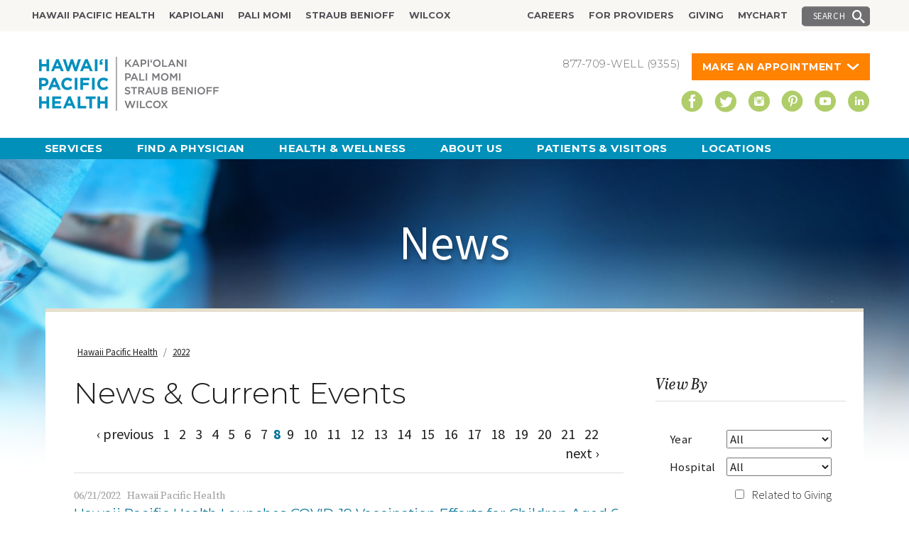

--- FILE ---
content_type: text/html; charset=utf-8
request_url: https://www.hawaiipacifichealth.org/news/2022/?page=8
body_size: 15245
content:

<!DOCTYPE html>
<html class="no-js" lang="en">
<head>
<!-- Google Tag Manager -->
<script>(function(w,d,s,l,i){w[l]=w[l]||[];w[l].push({'gtm.start':
new Date().getTime(),event:'gtm.js'});var f=d.getElementsByTagName(s)[0],
j=d.createElement(s),dl=l!='dataLayer'?'&l='+l:'';j.async=true;j.src=
'https://www.googletagmanager.com/gtm.js?id='+i+dl;f.parentNode.insertBefore(j,f);
})(window,document,'script','dataLayer','GTM-MJH8HD');</script>
<!-- End Google Tag Manager -->

<script async src="//187188.tctm.co/t.js"></script>	
	
	<meta charset="utf-8" />
	<title>News - 2022 | Hawaii Pacific Health</title>
	<meta name="keywords" content="">
	<meta name="description">
	<link rel="stylesheet" TYPE="text/css" href="/css/homepage-redesign/normalize.css" />
	<link rel="stylesheet" TYPE="text/css" href="/css/homepage-redesign/grid.css">
	<link rel="stylesheet" href="https://cdnjs.cloudflare.com/ajax/libs/jquery-modal/0.9.1/jquery.modal.min.css" />
	<link rel="stylesheet" TYPE="text/css" href="/css/hph-desktop.css?v=653" />
	<link rel="stylesheet" TYPE="text/css" href="/css/homepage-redesign/jquery-ui.min.css" />

	<link rel="apple-touch-icon" sizes="57x57" href="/favicon/apple-touch-icon-57x57.png">
	<link rel="apple-touch-icon" sizes="114x114" href="/favicon/apple-touch-icon-114x114.png">
	<link rel="apple-touch-icon" sizes="72x72" href="/favicon/apple-touch-icon-72x72.png">
	<link rel="apple-touch-icon" sizes="144x144" href="/favicon/apple-touch-icon-144x144.png">
	<link rel="apple-touch-icon" sizes="60x60" href="/favicon/apple-touch-icon-60x60.png">
	<link rel="apple-touch-icon" sizes="120x120" href="/favicon/apple-touch-icon-120x120.png">
	<link rel="apple-touch-icon" sizes="76x76" href="/favicon/apple-touch-icon-76x76.png">
	<link rel="apple-touch-icon" sizes="152x152" href="/favicon/apple-touch-icon-152x152.png">
	<link rel="apple-touch-icon" sizes="180x180" href="/favicon/apple-touch-icon-180x180.png">

	<link rel="icon" type="image/png" href="/favicon/favicon-192x192.png" sizes="192x192">
	<link rel="icon" type="image/png" href="/favicon/favicon-160x160.png" sizes="160x160">
	<link rel="icon" type="image/png" href="/favicon/favicon-96x96.png" sizes="96x96">
	<link rel="icon" type="image/png" href="/favicon/favicon-16x16.png" sizes="16x16">
	<link rel="icon" type="image/png" href="/favicon/favicon-32x32.png" sizes="32x32">

	<meta name="msapplication-TileColor" content="#2b5797">
	<meta name="msapplication-TileImage" content="/favicon/mstile-144x144.png">

	<script type="text/javascript" src="/js/homepage-redesign/modernizr.dev.js"></script>
	<script type="text/javascript" src="/js/homepage-redesign/js.cookie-2.2.1.min.js"></script>

	<!--[if lt IE 9]>
		<script src="https://ie7-js.googlecode.com/svn/version/2.1(beta4)/IE9.js"></script>
	<![endif]-->
	<script type="text/javascript">var isIE9 = false;</script>

	<!--[if lte IE 9]>
		<script type="text/javascript">isIE9 = true;</script>
	<![endif]-->
	<script type="text/javascript" src="/js/homepage-redesign/jquery-1.11.1.min.js"></script>
	<script type="text/javascript" src="/js/homepage-redesign/jquery-ui.min.js"></script>
	<script type="text/javascript" src="/js/homepage-redesign/jquery.viewport.js"></script>
	<script type="text/javascript" src="/js/homepage-redesign/placeholders.min.js"></script>
	<link rel="stylesheet" type="text/css" href="/js/homepage-redesign/fancybox/jquery.fancybox.css" media="screen" />
	<script type="text/javascript" src="/js/homepage-redesign/fancybox/jquery.fancybox.pack.js"></script>
	<link rel="stylesheet" type="text/css" href="/js/homepage-redesign/video-js/video-js.min.css" media="screen" />
	<script type="text/javascript" src="/js/homepage-redesign/video-js/video.min.js"></script>
	<script> videojs.options.flash.swf = "/js/homepage-redesign/video-js/video-js.swf"; </script>

	
	
	
	<script src="/umbraco/plugins/umbracocontour/scripts/jquery.validate.min.js" type="text/javascript"></script>
	<script src="/umbraco/plugins/umbracocontour/scripts/jquery.validate.unobtrusive.min.js" type="text/javascript"></script>
	



	<meta name="p:domain_verifyx" content="3fedb04a4680e517a33cd487e0ee1932"/>
<script type="text/javascript">
(function() {
var sz = document.createElement('script'); sz.type = 'text/javascript'; sz.async = true;
sz.src = '//us1.siteimprove.com/js/siteanalyze_69133.js';
var s = document.getElementsByTagName('script')[0]; s.parentNode.insertBefore(sz, s);
})();
</script>

<meta name="facebook-domain-verification" content="l3rsil63abhy84irymx88cs7d72jml" />
<meta name="msvalidate.01" content="28DBF7F300F749B3B23BC31DB88F1F43" />

<style>
/*#system-hero .container {
position:relative;width:100%;height:495px;margin:0 auto;
}*/
#TopBanner { width: 100%; height: auto; float: left; background: url(/media/13567/banner_hph.jpg) repeat-x #0092be; }
.TopBannerImg { width: 50%; height: auto; float: left; }
.TopBannerImg img { width: 100%; height: auto; float: left; }
.TopBannerContent { width: 50%; height: auto; float: left; padding: 20px 40px 0px; color: #ffffff; }
.TopBannerContent .TopBannerTitle { width: 100%; height: auto; float: left;  padding-top:15px; font-size: 48px; line-height: 48px; }
.TopBannerContent .TopBannerSubTitle { width: 100%; height: auto; float: left; font-size: 20px; font-weight: 600; line-height: 24px; margin: 10px 0; }
.TopBannerContent .TopBannerTxT { width: 100%; height: auto; float: left; font-size: 15px; line-height: 21px; margin-bottom: 20px; }
.TopBannerContent .TopBannerIcons { width: 100%; height: auto; float: left; text-align: center; }
.TopBannerContent a.IconLink { width: 32%; height: auto; float: left; margin-right: 1%; border: 2px solid #ffffff; }
.TopBannerContent a.IconLink:hover { border: 2px solid #0090ba; }
.TopBannerContent a.IconLink .IconImg { width: 100%; height: auto; float: left; padding: 10px; text-align: center; }
.TopBannerContent a.IconLink .IconImg img { max-height: 60px; }
.TopBannerContent a.IconLink .IconImg img.WhiteIcon { display: inline-block; }
.TopBannerContent a.IconLink .IconImg img.BlueIcon { display: none; }
.TopBannerContent a.IconLink .IconTxT { width: 100%; height: auto; float: left; border-top: 2px solid #ffffff; font-size: 14px; text-transform: uppercase; color: #ffffff; padding: 10px; transition: 0.3s; background: url(../images/RightArrow.png) right 7px center no-repeat; background-size: 6%; }
.TopBannerContent a.IconLink:hover .IconTxT { background: url(../images/RightArrow-Blue.png) right 7px center no-repeat #ffffff; background-size: 6%; color: #0090ba; transition: 0.3s; border-top: 2px solid #0090ba; font-weight: 500; }
.TopBannerContent a.IconLink:hover .IconImg { background: #ffffff; }
.TopBannerContent a.IconLink:hover .IconImg img.WhiteIcon { display: none; }
.TopBannerContent a.IconLink:hover .IconImg img.BlueIcon { display: inline-block; }
.TopBannerContent .TopBannerLink { width: 100%; height: auto; float: left; margin: 20px 0 0; }
.TopBannerContent .TopBannerLink a { color: #ffffff; font-size: 15px; text-decoration: underline; }
.TopBannerContent .TopBannerLink a:hover { text-decoration: none; }
</style>

	<script type="text/javascript" src="/js/homepage-redesign/js-controls.js"></script>

	<script> var ISOLDIE = false; </script>

	<!--[if lt IE 9]>
		<script> var ISOLDIE = true; </script>
	<![endif]-->
	<script>
		if (ISOLDIE) {
			alert("For optimal viewing of this website, please update your web browser or view this website on a computer with Internet Explorer 9 or higher, Chrome Firefox or Safari..");
		}
	</script>

	
	<!-- jQuery Modal -->
	<script src="https://cdnjs.cloudflare.com/ajax/libs/jquery-modal/0.9.1/jquery.modal.min.js"></script>
	
	<style>
		#TopSection { width: 100%; height: auto; float: left; margin: 10px 0 25px; }
		#TopSection .Logo { width: 30%; height: auto; float: left; }
		#TopSection .Logo img { max-height: 88px; }
		#TopSection .TopRightSection { width: 40%; height: auto; float: right; }
		#TopSection .TopRightSection .PhoneAppointmentSection { width: 100%; height: auto; float: left; }
		#TopSection .TopRightSection .PhoneAppointmentSection .PhoneNumber { width: auto; height: auto; float: right; color: #6f6f71; letter-spacing: 0.5px; line-height: 30px; font-size: 15px; }
		#TopSection .TopRightSection .PhoneAppointmentSection .MakeAppointment { width: auto; height: auto; float: right; }
		#TopSection .TopRightSection .PhoneAppointmentSection .MakeAppointment a.AppointmentBtn { background: url(/media/13657/appointment-arrow.png) no-repeat right 15px center #ff8200; padding: 7px 40px 7px 15px; color: #ffffff; text-decoration: none; text-transform: uppercase; font-size: 14px; transition: all 0.2s; margin-left: 15px; width: auto; height: auto; float: left; font-weight: 600; letter-spacing: 0.5px; transition: all 0.2s; background-size: 7%; margin-bottom:15px; }
		#TopSection .TopRightSection .PhoneAppointmentSection .MakeAppointment a.AppointmentBtn:hover { background: url(/media/13657/appointment-arrow.png) no-repeat right 15px center #afcd68; transition: all 0.3s; background-size: 7%; }
		#TopSection .TopRightSection .SocialIconsSection { width: 100%; height: auto; float: left; text-align: right; margin: 15px 0 0; }
		#TopSection .TopRightSection .SocialIconsSection a { display: inline-block; margin-left: 5px; background: #afcd68; padding: 5px; border-radius: 50%; width: 30px; height: 30px; transition: all 0.3s; text-align: center; }
		#TopSection .TopRightSection .SocialIconsSection a:hover { background: #ff8200; transition: all 0.3s; }
		#TopSection .TopRightSection .SocialIconsSection a i { color: #ffffff; }
		#AppointmentDropDown { width: 100%; height: auto; float: left; background: #f9f7f3; padding: 20px 0 0; display: none; position: absolute; left: 0px; top: 40px; box-shadow: 0px 15px 20px 0px #cccccc; z-index:9999;}
		#TopSection .TopRightSection .PhoneAppointmentSection .MakeAppointment:hover #AppointmentDropDown { display: block; }
		#AppointmentDropDown .AppointmentDropDownTitle { width: 100%; height: auto; float: left; padding: 0 220px; text-align: center; font-size: 15px; font-weight: 500; line-height: 21px; margin-bottom: 20px; }
		#AppointmentDropDown .AppointmentDropDownServiceSeection { width: 100%; height: auto; float: left; padding: 0 20px; }
		#AppointmentDropDown .AppointmentDropDownService { width: 33%; height: auto; float: left; padding: 0 1%; text-align: center; }
		#AppointmentDropDown .AppointmentDropDownService .AppointmentDropDownServiceImg { width: 100%; height: auto; float: left; text-align: center; }
		#AppointmentDropDown .AppointmentDropDownService .AppointmentDropDownServiceImg img  { max-height: 75px; }
		#AppointmentDropDown .AppointmentDropDownService .MakeAppointmentDropDownServiceInfo { width: 100%; height: auto; float: left; min-height: 175px; }
		#AppointmentDropDown .AppointmentDropDownService .MakeAppointmentDropDownServiceTitle { width: 100%; height: auto; float: left; color: #0090ba; font-size: 13px; font-weight: 600; margin: 0 0 5px; }
		#AppointmentDropDown .AppointmentDropDownService .MakeAppointmentDropDownServiceTxT { width: 100%; height: auto; float: left; font-size: 13px; line-height: 18px; }
		#AppointmentDropDown .AppointmentDropDownService .MakeAppointmentDropDownButton { width: 100%; height: auto; float: left; }
		#AppointmentDropDown .AppointmentDropDownService .MakeAppointmentDropDownButton a { background: #afcd68; font-size: 12px; color: #00526b; text-decoration: none; text-transform: uppercase; width: 100%; height: auto; display: inline-block; max-width: 180px; padding: 7px 0; font-weight: 500; margin: 7px 0; transition: all 0.3s; }
		#AppointmentDropDown .AppointmentDropDownService .MakeAppointmentDropDownButton a:hover { background: #00526b; color: #afcd68; transition: all 0.3s; }
		#AppointmentDropDown .AppointmentDropDownService .MakeAppointmentDropDownSmallTxT { width: 100%; height: auto; float: left; font-size: 11px; color: #6f6f71; margin-bottom: 0px; }
		#AppointmentDropDown .AppointmentDropDownService .MakeAppointmentDropDownSmallTxT a { color: #0090ba; }
		#AppointmentDropDown .AppointmentDropDownService .MakeAppointmentDropDownSmallTxT a:hover { text-decoration: none; }
		#AppointmentDropDown .AppointmentDropDownService .MakeAppointmentDropDownLearnMore { width: 100%; height: auto; float: left; }
		#AppointmentDropDown .AppointmentDropDownService .MakeAppointmentDropDownLearnMore a { font-size: 12px; color: #0090ba; }
		#AppointmentDropDown .AppointmentDropDownService .MakeAppointmentDropDownLearnMore a:hover { text-decoration: none; }
		#AppointmentDropDown .AppointmentDropDownFooter { width: 100%; height: auto; float: left; background: #e2dccf; text-align: center; font-size: 13px; font-weight: 600; padding: 13px 0; margin: 20px 0 0; }
		#AppointmentDropDown .AppointmentDropDownFooter a { color: #0090ba; }
		#AppointmentDropDown .AppointmentDropDownFooter a:hover { text-decoration: none; }
		</style>
</head>

<body>
<!-- Google Tag Manager (noscript) -->
<noscript><iframe src="https://www.googletagmanager.com/ns.html?id=GTM-MJH8HD"
height="0" width="0" style="display:none;visibility:hidden"></iframe></noscript>
<!-- End Google Tag Manager (noscript) -->

		
   
	<nav aria-label="search on navigation bar" data-swiftype-index="false">
		<div id="sticky_navigation_wrapper">
			<div id="sticky_navigation">
				<link rel="stylesheet" href="https://maxcdn.bootstrapcdn.com/font-awesome/4.4.0/css/font-awesome.min.css">

       
        
                
        
              
        



    
    
    
   
                

				
	

				<div class="global-color global-nav-container">

					<div class="container">
						<a href="#mainContent" class="skip-to-content">Skip to Content</a>
						<div class="global-nav clearfix">
							<ul class="global-nav-1">
	<li><a  class="select" href="/">Hawaii Pacific Health</a></li>
	<li><a  href="/kapiolani/">Kapiolani</a></li>
	<li><a  href="/pali-momi/">Pali Momi</a></li>
	<li><a  href="/straub/">Straub Benioff</a></li>
	<li><a  href="/wilcox/">Wilcox</a></li>
</ul>


							<div class="sb-search">
								<button id="desktopSearch" aria-label="Search">Search</button>
							</div>

							
<ul class="global-nav-2">
			<li><a href="/careers/">Careers</a></li>
			<li><a href="/for-providers/">For Providers</a></li>
			<li><a href="/giving/">Giving</a></li>
			<li><a href="/mychart/">MyChart</a></li>

</ul>
						</div>
					</div>

				</div>

				<div id="sb-search" class="search-bkg">
					<div class="container">
						<form id="SearchForm" action="/search-results">
							<input class="sb-search-input" placeholder="Search for..." type="text" value="" name="SearchTerm" id="SearchTerm">
							<button class="sb-search-submit" type="submit" aria-label="Submit"><span class="sb-icon-search"></span></button>
						</form>
					</div>
				</div>

				<div class="main-header-color" style="padding:1.3em 0;height:150px;">
					<div class="container" style="height: auto; max-width: 1170px; font-family: 'Montserrat', sans-serif; color: #333333; position: relative;">
						<div id="TopSection">
							<div class="Logo"><a title="Hawaii Pacific Health" href="/" class="header-logo"><img src='/media/4413/hawaii-pacific-health.png' alt="Top logo for Hawai&#39;i Pacific Health Kapiolani Pali Momi Straub Wilcox"></a></div>
							<div class="TopRightSection">
								<div class="PhoneAppointmentSection">
									<div class="MakeAppointment">
										<a href="#" class="AppointmentBtn">Make An Appointment</a>
										<div id="AppointmentDropDown">
											<div class="AppointmentDropDownTitle">Get quality care from anywhere. Whether you’re looking for in-person care or want to see a doctor from home, Hawaii Pacific Health’s Telehealth Services have you covered.</div>
											<div class="AppointmentDropDownServiceSeection">
												<div class="AppointmentDropDownService">
													<div class="AppointmentDropDownServiceImg"><img src="/media/13526/schedule-video-icon.png" alt="Schedule an In-person, Video, or Phone Appointment with your PCP" /></div>
													<div class="MakeAppointmentDropDownServiceInfo">
														<div class="MakeAppointmentDropDownServiceTitle">Schedule an In-person, Video, or Phone Appointment with your PCP</div>
														<div class="MakeAppointmentDropDownServiceTxT">Use MyChart® by Hawaii Pacific Health to schedule Video, Phone, and In-person Appointments with your primary care physician (PCP). Also manage your health, pay bills, refill prescriptions, and message your doctor.</div>
													</div>
													<div class="MakeAppointmentDropDownButton"><a href="/patients-visitors/mychart/">SIGN IN TO MYCHART®</a></div>
													<div class="MakeAppointmentDropDownSmallTxT">No MyChart®? <a href="https://mychart.hawaiipacifichealth.org/accesscheck.asp">Get an account</a></div>
													<div class="MakeAppointmentDropDownLearnMore"><a href="/patients-visitors/mychart/">Learn more ></a></div>
												</div>
												<div class="AppointmentDropDownService">
													<div class="AppointmentDropDownServiceImg"><img src="/media/13523/fina-a-primary-care-physician.png" alt="Find a Primary Care Physician (PCP)" /></div>
													<div class="MakeAppointmentDropDownServiceInfo">
														<div class="MakeAppointmentDropDownServiceTitle">Find a Primary Care Physician (PCP)</div>
														<div class="MakeAppointmentDropDownServiceTxT">No PCP? Find a primary care physician today and schedule a Video, Phone, or In-person Appointment online. No MyChart® account needed.</div>
													</div>
													<div class="MakeAppointmentDropDownButton"><a href="https://www.hawaiipacifichealth.org/find-a-physician/search-results/?name=&medicalCenters=&medicalClinics=&area=&location=&specialtyPrimary=1*&specialtySecondary=">Find a Physician</a></div>  
													<div class="MakeAppointmentDropDownSmallTxT">Or call <a href="tel:18086434362">808-643-4DOC (4362)</a></div>
													<div class="MakeAppointmentDropDownLearnMore"><a href="/primary-care/">Learn more ></a></div>
												</div>
												<div class="AppointmentDropDownService">
													<div class="AppointmentDropDownServiceImg"><img src="/media/13521/virtual-urgent-care.png" alt="Virtual Urgent Care" /></div>
													<div class="MakeAppointmentDropDownServiceInfo">
														<div class="MakeAppointmentDropDownServiceTitle">Virtual Urgent Care</div>
														<div class="MakeAppointmentDropDownServiceTxT">Call to see a doctor via video on your smartphone, tablet or computer. Get care for a broad range of non-emergency conditions. <br /><br />Available daily, 8 a.m. to 8 p.m.</div>
													</div>
                                                    <div class="MakeAppointmentDropDownButton"><a href="/services/virtual-urgent-care/?svv=true">MAKE AN APPOINTMENT</a></div>
                                                    <div class="MakeAppointmentDropDownSmallTxT">Or call <a href="tel:18088245237">808-824-5237</a></div>
													<div class="MakeAppointmentDropDownLearnMore"><a href="/services/virtual-urgent-care/">Learn more ></a></div>
												</div>
												<div class="AppointmentDropDownService" style="display: none">
													<div class="AppointmentDropDownServiceImg"><img src="/media/13522/covid-19-virtual-clinic-monitoring-program.png" alt="COVID-19 Virtual Clinic" /></div>
													<div class="MakeAppointmentDropDownServiceInfo">
														<div class="MakeAppointmentDropDownServiceTitle">COVID-19 Virtual Clinic</div>
														<div class="MakeAppointmentDropDownServiceTxT">Do you have the signs and symptoms of COVID-19? Talk with a provider by Video or Phone Visit and determine if you need a COVID-19 test.<br/><br/>Open daily, 8 a.m. to 8 p.m.</div>
													</div>
													<div class="MakeAppointmentDropDownButton"><a href="tel:18088245237">Call 808-824-5237</a></div>
													<div class="MakeAppointmentDropDownLearnMore"><a href="/hph-covid-19-updates/covid-19-virtual-clinic-and-monitoring-program/">Learn more ></a></div>
												</div>
											</div>
											<div class="AppointmentDropDownFooter">If this is a medical emergency, go to the nearest emergency room or call 911. <a href="/services/emergency-services">Learn more ></a></div>
										</div>
									</div>
									<div class="PhoneNumber">877-709-WELL (9355)</div>
								</div>
								<div>
								<ul class="social text-right" style="padding-right:0;">
									<li><a class="icon-facebook" href="https://www.facebook.com/HawaiiPacificHealth" title="Follow Hawaii Pacific Health on Facebook" alt="Facebook Icon" style="text-decoration:none;"></a></li>
									<li><a class="icon-twitter" href="https://twitter.com/hawaiipachealth" title="Follow Hawaii Pacific Health on Twitter" alt="Twitter Icon" style="text-decoration:none;"></a></li>
									<li><a class="icon-instagram" href="http://instagram.com/hawaiipacifichealth" title="Follow Hawaii Pacific Health on Instagram" alt="Instagram Icon" style="text-decoration:none;"></a></li>
									<li><a class="icon-pinterest" href="https://www.pinterest.com/hawaiipachealth" title="Follow Hawaii Pacific Health on Pinterest" alt="Pinterest Icon" style="text-decoration:none;"></a></li>
									<li><a class="icon-youtube" href="https://www.youtube.com/user/HawaiiPacHealth" title="Follow Hawaii Pacific Health on YouTube" alt="YouTube Icon" style="text-decoration:none;"></a></li>
									<li><a class="icon-linkedin" href="https://www.linkedin.com/company/hawaii-pacific-health" title="Follow Hawaii Pacific Health on LinkedIn" alt="LinkedIn Icon" style="text-decoration:none;"></a></li>
								</ul>
								</div>
							</div>
						</div>
					</div>
				</div>
				<div style="clear:both;"></div>
   			    
<style>
	.oe_full .SubMenuTitle { top:auto;box-shadow:none;opacity:1; position:relative; padding:0; width: 15%; height: auto; float: left; font-size: 36px; font-weight: 700; color: #0090ba; line-height: 150px; }
	.oe_full .SubMenuServicesList {  top:auto;box-shadow:none;opacity:1;position:relative; padding:0; width: 70%; height: auto; float: left; }
	.oe_full .SubMenuServicesList .SubMenuServiceSubTtile { top:auto;box-shadow:none;opacity:1; position:relative;padding:0; width: 100%; height: auto; float: left; font-size: 1em;  margin-bottom: 20px; padding-left: 20px; font-family: "AbrilTitlingNarrow", Georgia, serif;color:#1E1E20;line-height: 1.6em;text-rendering: optimizeLegibility;}
	.oe_full .SubMenuServicesList .SubMenuService { top:auto;box-shadow:none;opacity:1; position:relative; padding:0; width: 14%; height: auto; float: left; text-align: center; }
	.oe_full .SubMenuServicesList .SubMenuService img { top:auto;box-shadow:none;opacity:1; max-width: 70%; }
	.oe_full .SubMenuServicesList .SubMenuService a { font-size: 12px; color: #0090ba; text-decoration: none; font-weight: 500; text-transform: capitalize; padding: 0px; float: none; display: inline-block; }
	.oe_full .SubMenuServicesList .SubMenuService a:hover { color: #afcd68; background: none; }
	.oe_full .SubMenuLink { top:auto;box-shadow:none;opacity:1; position:relative; padding:0; width: 15%; height: auto; float: left; margin: 60px 0 0; }
	.oe_full .SubMenuLink a { width: auto; height: auto; float: right; background: url(/media/13580/righarrow.png) right 7px center no-repeat #0090ba; padding: 10px 20px 10px 10px; font-size: 13px; text-decoration: none; color: #ffffff; background-size: 7px; transition: all 0.3s; }
	.oe_full .SubMenuLink a:hover { transition: all 0.3s; background: url(/media/13580/righarrow.png) right 3px center no-repeat #afcd68; background-size: 7px; }
</style>

<div class="main-nav main-nav-color">
	<div class="container">
		<ul id="oe_menu" class="oe_menu">
<li><a href="/services/" class="">Services</a>
						<div class="oe_full">
							<!-- drop this into the oe_full block in services -->
<div class="SubMenuTitle">Services</div>
<div class="SubMenuServicesList">
<div class="SubMenuServiceSubTtile">See the comprehensive range of services available at our medical centers, clinics and online.</div>
<div class="SubMenuService"><img src="/media/13642/telehealthservice.png" alt="Telehealth" /><a href="/telehealth/">Telehealth</a></div>
<div class="SubMenuService"><img src="/media/13641/primarycareservice.png" alt="Primary Care" /><a href="/services/primary-care/">Primary Care</a></div>
<div class="SubMenuService"><img src="/media/13637/bonejointservice.png" alt="Bone &amp; Joint" /><a href="/bone-and-joint-centers/">Bone &amp; Joint</a></div>
<div class="SubMenuService"><img src="/media/13638/cancercentersservice.png" alt="Cancer Centers" /><a href="/cancercenters">Cancer Centers</a></div>
<div class="SubMenuService"><img src="/media/13639/heartcenterservice.png" alt="Heart Centers" /><a href="/heart-centers/">Heart Centers</a></div>
<div class="SubMenuService"><img src="/media/13643/womencenterservice.png" alt="Women's Center" /><a href="/womens-centers/">Women's Center</a></div>
<div class="SubMenuService"><img src="/media/13640/pediatricsservice.png" alt="Pediatrics" /><a href="/services/pediatrics/">Pediatrics</a></div>
</div>
<div class="SubMenuLink"><a href="/services/">See All Services</a></div>
						</div>
				</li>
<li><a href="/find-a-physician/" class="">Find a Physician</a>
							<div class="oe_full">
								<p class="nav-title">Find a Physician</p>					
								<p>View physicians from our major centers of excellence or from across our health care system.</p>
<ul>
<li><a href="/find-a-physician/search-results/?name=&amp;medicalCenters=&amp;medicalClinics=&amp;area=&amp;location=&amp;specialtyPrimary=&amp;telehealth=true">Telehealth</a></li>
<li><a href="/find-a-physician/search-results/?name=&amp;medicalCenters=&amp;medicalClinics=&amp;area=&amp;location=&amp;specialtyPrimary=1*&amp;specialtySecondary=">Primary Care</a></li>
<li><a href="/find-a-physician/search-results/?name=&amp;medicalCenters=&amp;medicalClinics=&amp;area=&amp;location=&amp;specialtyPrimary=2*&amp;specialtySecondary=">Bone &amp; Joint</a></li>
<li><a href="/find-a-physician/search-results/?name=&amp;medicalCenters=&amp;medicalClinics=&amp;area=&amp;location=&amp;specialtyPrimary=3*&amp;specialtySecondary=">Cancer</a></li>
<li><a href="/find-a-physician/search-results/?name=&amp;medicalCenters=&amp;medicalClinics=&amp;area=&amp;location=&amp;specialtyPrimary=4*&amp;specialtySecondary=">Heart</a></li>
<li><a href="/find-a-physician/search-results/?name=&amp;medicalCenters=&amp;medicalClinics=&amp;area=&amp;location=&amp;specialtyPrimary=7*&amp;specialtySecondary=">Women's Health</a></li>
<li><a href="/find-a-physician/search-results/?name=&amp;medicalCenters=&amp;medicalClinics=&amp;area=&amp;location=&amp;specialtyPrimary=5*&amp;specialtySecondary=">Pediatrics</a></li>
</ul>
<p style="float: right;"><a href="/find-a-physician/" title="Find a Physician" class="button">Find a Physician ›</a></p>
							</div>
				</li>
<li><a href="/health-wellness/" class="">Health &amp; Wellness</a>
							<div class="oe_full">
								<p class="nav-title">Health &amp; Wellness</p>					
								<p>The pursuit of good health: articles, classes, support groups &amp; events.</p>
									<ul>
											<li><a href="/health-wellness/classes/">Classes</a></li>
											<li><a href="/health-wellness/events/">Events</a></li>
											<li><a href="/health-wellness/support-groups/">Support Groups</a></li>
											<li><a href="/health-wellness/healthier-hawaii/">Healthier Hawaii</a></li>
											<li><a href="http://livinghealthy.hawaiipacifichealth.org">Health Library</a></li>
											<li><a href="/health-wellness/patient-stories/">Patient Stories</a></li>
											<li><a href="/health-wellness/webinars/">Webinars</a></li>
											<li><a href="/health-wellness/continuing-education/">Continuing Education</a></li>
																		</ul>
							</div>
				</li>
<li><a href="/about-us/" class="">About Us</a>
							<div class="oe_full">
								<p class="nav-title">About Us</p>					
								<p>Compassionate care delivered face-to-face, hand-in-hand, every day.</p>
									<ul>
											<li><a href="/about-us/overview/">Overview</a></li>
											<li><a href="/about-us/leadership/">Leadership</a></li>
											<li><a href="/about-us/board-of-directors/">Board of Directors</a></li>
											<li><a href="/about-us/about-the-board/">About The Board</a></li>
											<li><a href="/about-us/about-hph-medical-group/">About HPH Medical Group</a></li>
											<li><a href="/about-us/community/">Community</a></li>
											<li><a href="/about-us/community-impact/">Community Impact</a></li>
											<li><a href="/about-us/vendor-registration/">Vendor Information</a></li>
											<li><a href="/about-us/contact-us/">Contact Us</a></li>
																		</ul>
							</div>
				</li>
<li><a href="/patients-visitors/" class="">Patients &amp; Visitors</a>
							<div class="oe_full">
								<p class="nav-title">Patients &amp; Visitors</p>					
								<p>Information for patients and visitors of our medical centers and clinics.</p>
									<ul>
											<li><a href="/patients-visitors/welcome/">Welcome</a></li>
											<li><a href="/patients-visitors/language-translation/">Language Assistance</a></li>
											<li><a href="/patients-visitors/rights-responsibilities/">Rights &amp; Responsibilities</a></li>
											<li><a href="/patients-visitors/financial-assistance-program/">Financial Assistance Program</a></li>
                                            <li><a href="https://www.hawaiipacifichealth.org/patients-visitors/patient-estimator-tool/">Patient Estimator Tool</a></li>
											<li><a href="/patients-visitors/understanding-bills/">Understanding Bills</a></li>
											<li><a href="/patients-visitors/mychart/">MyChart</a></li>
											<li><a href="/patients-visitors/your-rights-and-protections-against-surprise-medical-bills/">Your Rights and Protections Against Surprise Medical Bills</a></li>
											<li><a href="/patients-visitors/good-faith-estimate/">Good Faith Estimate</a></li>
											<li><a href="/patients-visitors/code-of-conduct/">Code of Conduct</a></li>
											<li><a href="/patients-visitors/nondiscrimination-notice/">Nondiscrimination Notice</a></li>
											<li><a href="/patients-visitors/patient-safety/">Patient Safety</a></li>
											<li><a href="/patients-visitors/volunteer/">Volunteer</a></li>
																			<li><a href="https://www.hawaiipacifichealth.org/media/13539/information-sharing-faq-v5.pdf">Information Sharing</a></li>
									</ul>
							</div>
				</li>
<li><a href="/locations/" class="">Locations</a>
							<div class="oe_full">
								<p class="nav-title">Locations</p>					
								<p>Convenient locations through Hawaii's largest health care network.</p>
<ul class="three-c">
<li><a href="/kapiolani/locations/" title="Locations">Kapiolani</a></li>
<li><a href="/pali-momi/locations/" title="Locations">Pali Momi</a></li>
<li><a href="/straub/locations/" title="Locations">Straub</a></li>
<li><a href="/wilcox/locations/" title="Locations">Wilcox</a></li>
</ul>
							</div>
				</li>
		</ul>
	</div>
</div>


			</div>
		</div>
	</nav>

	<div aria-label="page main content" id="mainContent" style="margin-top: 35px">
		<!--   -->
		

	<header>
		<section role="banner" aria-label="Titles, Logos and Links" id="subpage-header" class="" style="background-image:url(&#39;/media/17175/header-news-doctors.jpg&#39;);">
			<div class="gradient"></div>
			<div class="header-txt">
	
	

<div aria-label="Heading text" class="head ">News</div>



			<p class="subtext reverse"></p></div>
		</section> <!-- end subpage-header -->
	</header>
	<section aria-label="Page full contents" id="body-subpage">
		<div class="container">
			<div class="row clearfix page-bg">
				<section role="main" aria-label="page main contents" class="column full padding">
					
	

							
	
	
<!-- begin breadcrumb -->
    <div id="breadcrumb">
        
        
				<a href="/">Hawaii Pacific Health</a> 
        
                 / 
            <a class="select" id="lastNode" href="#">2022</a>
	</div>
<!-- end breadcrumb -->


		
        <!-- begin news-->
        <section role="main" aria-label="Page Contents" id="two-column" class="column three-fourths">
        <h1 class="subtext">News &amp; Current Events</h1>
        



<div id="pagination-top">
<p>
			<a href="?page=7">&lsaquo; previous</a> 
						<a href="?page=1">1</a>
				<a href="?page=2">2</a>
				<a href="?page=3">3</a>
				<a href="?page=4">4</a>
				<a href="?page=5">5</a>
				<a href="?page=6">6</a>
				<a href="?page=7">7</a>
				<span class="select">8</span>
				<a href="?page=9">9</a>
				<a href="?page=10">10</a>
				<a href="?page=11">11</a>
				<a href="?page=12">12</a>
				<a href="?page=13">13</a>
				<a href="?page=14">14</a>
				<a href="?page=15">15</a>
				<a href="?page=16">16</a>
				<a href="?page=17">17</a>
				<a href="?page=18">18</a>
				<a href="?page=19">19</a>
				<a href="?page=20">20</a>
				<a href="?page=21">21</a>
				<a href="?page=22">22</a>
					<a href="?page=9">next &rsaquo;</a>
	</p>
</div>
<hr class="no-space"/>
<!-- end pagination -->
	
	<div class="news-item">

		<div class="date">06/21/2022 &nbsp; Hawaii Pacific Health</div>
		<h5><a href="/news/2022/hph-launches-covid-19-vaccination-efforts-for-children-aged-6-months-through-4-years/">Hawaii Pacific Health Launches COVID-19 Vaccination Efforts for Children Aged 6 Months Through 4 Years</a></h5>
		<p>Ten children ranging in ages from 14 months to 4 years received their first doses of the three-dose Pfizer COVID-19 vaccine for children younger than age 5 today at Kapiolani Medical Center for Women &amp; Children.</p>
	</div>	
	<div class="news-item">

		<div class="date">06/20/2022 &nbsp; Hawaii Pacific Health</div>
		<h5><a href="/news/2022/hawaii-pacific-health-to-offer-pfizer-covid-19-vaccine-for-children-younger-than-age-5-starting-june-25/">Hawaii Pacific Health to Offer Pfizer COVID-19 Vaccine for Children Younger Than Age 5 Starting June 25</a></h5>
		<p>Hawaii Pacific Health will begin offering Pfizer’s three-dose COVID-19 vaccine for children ages 6 months through 4 years at vaccination clinics on Oahu and Kauai. Parents can now sign up online for the appointment-only time slots.</p>
	</div>	
	<div class="news-item">

		<div class="date">06/08/2022 &nbsp; Hawaii Pacific Health</div>
		<h5><a href="/news/2022/hawaii-pacific-health-doctors-rank-as-honolulu-magazines-top-doctors/">Hawaii Pacific Health Doctors Rank as HONOLULU Magazine’s Top Doctors</a></h5>
		<p>The June 2022 issue of HONOLULU Magazine features its annual list of Top Doctors in the state. This year’s list includes more than 200 doctors affiliated with Hawaii Pacific Health. Among those included on the list this year is Dr. Cass Nakasone, an orthopedic surgeon based at Straub Medical Center, who is featured on the cover.</p>
	</div>	
	<div class="news-item">

		<div class="date">05/31/2022 &nbsp; Hawaii Pacific Health</div>
		<h5><a href="/news/2022/youtube-phenomenon-ryans-world-teams-up-with-starlight-childrens-foundation-to-deliver-smiles-to-kids-at-kapiolani-medical-center-for-women-children/">YouTube Phenomenon Ryan’s World Teams up with Starlight Children’s Foundation to Deliver Smiles to Kids at Kapiolani Medical Center for Women &amp; Children</a></h5>
		<p>Starlight Children’s Foundation, a nonprofit dedicated to delivering happiness to kids in hospitals, partnered with Ryan’s World to donate and personally deliver toys and games to pediatric patients at Kapiolani Medical Center for Women &amp; Children. The 10-year-old YouTuber and his parents visited some patients in the hospital’s playroom and classroom, engaging them with coloring and play activities and distributing Starlight backpacks filled with Ryan’s World toys and games.</p>
	</div>	
	<div class="news-item">

		<div class="date">05/24/2022 &nbsp; Hawaii Pacific Health</div>
		<h5><a href="/news/2022/blessing-held-for-new-emergency-department-at-wilcox-medical-center/">Blessing Held for New Emergency Department at Wilcox Medical Center</a></h5>
		<p>State and county leaders joined Wilcox Medical Center staff and community members today to celebrate the blessing of the facility’s new Emergency Department (ED). The new space features two trauma resuscitation suites and several specialized care rooms. Wilcox is Kauai’s only Level III Trauma Center and the first in Hawaii to be verified by the American College of Surgeons.</p>
	</div>	
	<div class="news-item">

		<div class="date">05/20/2022 &nbsp; Hawaii Pacific Health</div>
		<h5><a href="/news/2022/wilcox-health-cafe-to-serve-meatless-menu-every-monday-beginning-may-23/">Wilcox Health Caf&#233; to Serve Meatless Menu Every Monday Beginning May 23</a></h5>
		<p>In an effort to create a healthier Hawaii and increase use of local produce, the Wilcox Health Caf&#233; will institute “Meatless Mondays” starting May 23, 2022.

Meals will feature locally grown produce sourced from across the state.</p>
	</div>	
	<div class="news-item">

		<div class="date">05/09/2022 &nbsp; Hawaii Pacific Health</div>
		<h5><a href="/news/2022/matt-sasaki-joins-hawaii-pacific-health-as-vice-president-of-hawaii-health-partners/">Matt Sasaki Joins Hawaii Pacific Health as Vice President of Hawaii Health Partners</a></h5>
		<p>Matt Sasaki has been named vice president of Hawaii Health Partners (HHP), the physician-led accountable care organization of Hawaii Pacific Health. An experienced health care management professional with a multi-faceted background, Sasaki will support HHP’s efforts to transform health care in Hawaii.</p>
	</div>	
	<div class="news-item">

		<div class="date">05/09/2022 &nbsp; Hawaii Pacific Health</div>
		<h5><a href="/news/2022/hawaii-pacific-health-honors-nearly-2000-health-care-heroes-during-nurses-week/">Hawaii Pacific Health Honors Nearly 2,000 Health Care Heroes During Nurses Week</a></h5>
		<p>Hawaii Pacific Health and its medical centers and clinics are recognizing their nurses during National Nurses Week, which runs from May 6 through May 12, 2022.</p>
	</div>	
	<div class="news-item">

		<div class="date">05/06/2022 &nbsp; Hawaii Pacific Health</div>
		<h5><a href="/news/2022/amy-thomas-named-system-chief-nurse-executive-for-hawaii-pacific-health/">Amy Thomas Named System Chief Nurse Executive for Hawaii Pacific Health</a></h5>
		<p>Amy Thomas, APRN, FNP, has been named system chief nurse executive for Hawaii Pacific Health. She will lead efforts to further nursing excellence within HPH medical centers and clinics in order to provide the highest quality care possible for the developing needs of the community.</p>
	</div>	
	<div class="news-item">

		<div class="date">05/05/2022 &nbsp; Hawaii Pacific Health</div>
		<h5><a href="/news/2022/honolulu-star-advertiser-features-hawaii-pacific-health-nurses/">Honolulu Star-Advertiser Features Hawaii Pacific Health Nurses</a></h5>
		<p>In honor of National Nurses Week, the Honolulu Star-Advertiser and The Garden Island newspapers published special Nurses Week inserts on Sunday, May 1, that featured Hawaii Pacific Health nurses from across our system.</p>
	</div>	
	<div class="news-item">

		<div class="date">05/05/2022 &nbsp; Hawaii Pacific Health</div>
		<h5><a href="/news/2022/mathew-loughlin-named-vice-president-of-hospital-operations-for-pali-momi-medical-center/">Mathew Loughlin Named Vice President of Hospital Operations For Pali Momi Medical Center</a></h5>
		<p>Mathew Loughlin has been named vice president of hospital operations for Pali Momi Medical Center. He will be responsible for working with teams throughout the medical center to increase operational efficiencies and continue quality, cost-effective care initiatives addressing the health care needs of the Central and West Oahu communities.</p>
	</div>	
	<div class="news-item">

		<div class="date">05/04/2022 &nbsp; Hawaii Pacific Health</div>
		<h5><a href="/news/2022/hawaii-pacific-health-nurses-spotlighted-on-the-cover-of-midweek/">Hawaii Pacific Health Nurses Spotlighted on the Cover of MidWeek</a></h5>
		<p>Midweek honors National Nurses Week by shining the spotlight on nurses from each of Hawaii Pacific Health’s medical centers.</p>
	</div>	
	<div class="news-item">

		<div class="date">04/15/2022 &nbsp; Hawaii Pacific Health</div>
		<h5><a href="/news/2022/dr-monty-downs-and-dr-roger-netzer-retire-after-100-years-of-combined-service-on-kauai/">Dr. Monty Downs and Dr. Roger Netzer Retire After  100 Years of Combined Service on Kauai</a></h5>
		<p>They both began their medical careers on Kauai in the 1970s. Now, Wilcox Health is celebrating two doctors who have cared for Garden Isle families for 100 years combined – Dr. Monty Downs and Dr. Roger Netzer.</p>
	</div>	
	<div class="news-item">

		<div class="date">04/14/2022 &nbsp; Hawaii Pacific Health</div>
		<h5><a href="/news/2022/haumea-friel-named-hawaiis-first-childrens-miracle-network-national-champion/">Haumea Friel Named Hawaii’s First Children’s Miracle Network National Champion</a></h5>
		<p>Haumea Friel has been named a 2022 National Champion by Children’s Miracle Network Hospitals – a first for a child from Hawaii. The 7-year-old accepted the honor as part of Children’s Hospital Week celebrations in Orlando, Florida.</p>
	</div>	
	<div class="news-item">

		<div class="date">04/11/2022 &nbsp; Hawaii Pacific Health</div>
		<h5><a href="/news/2022/hawaii-pacific-health-medical-group-welcomes-dr-paula-lee-to-gynecologic-oncology-team/">Hawaii Pacific Health Medical Group Welcomes Dr. Paula Lee to Gynecologic Oncology Team</a></h5>
		<p>Dr. Paula Lee recently joined the Hawaii Pacific Health Medical Group as its newest gynecologic oncologist. In addition to her appointment with HPH, Lee will serve as professor of obstetrics and gynecology at the University of Hawaii John A. Burns School of Medicine.</p>
	</div>	
<hr/>
<div id="pagination" class="column full">
	<p>
			<a id="prevPage" href="?page=7">&lsaquo; previous</a> 
						<a id="currentPage-1" href="?page=1">1</a>
				<a id="currentPage-2" href="?page=2">2</a>
				<a id="currentPage-3" href="?page=3">3</a>
				<a id="currentPage-4" href="?page=4">4</a>
				<a id="currentPage-5" href="?page=5">5</a>
				<a id="currentPage-6" href="?page=6">6</a>
				<a id="currentPage-7" href="?page=7">7</a>
				<span class="select">8</span>
				<a id="currentPage-9" href="?page=9">9</a>
				<a id="currentPage-10" href="?page=10">10</a>
				<a id="currentPage-11" href="?page=11">11</a>
				<a id="currentPage-12" href="?page=12">12</a>
				<a id="currentPage-13" href="?page=13">13</a>
				<a id="currentPage-14" href="?page=14">14</a>
				<a id="currentPage-15" href="?page=15">15</a>
				<a id="currentPage-16" href="?page=16">16</a>
				<a id="currentPage-17" href="?page=17">17</a>
				<a id="currentPage-18" href="?page=18">18</a>
				<a id="currentPage-19" href="?page=19">19</a>
				<a id="currentPage-20" href="?page=20">20</a>
				<a id="currentPage-21" href="?page=21">21</a>
				<a id="currentPage-22" href="?page=22">22</a>
					<a id="nextPage" href="?page=9">next &rsaquo;</a>
	</p>
</div>
        </section><!-- end two-column -->         

	<!-- begin right-rail-->
	<section aria-label="Navigtaion Links on right of page" id="right-rail" class="column fourth">        
		
	<h6>View By</h6>
	<hr/>	
	

		
<div class="right-rail-block clearfix">
	<p class="title">Year<select aria-labelledby="year" id="year">
		<option value="All">All</option>			
			<option value="2025" >2025</option>
			<option value="2024" >2024</option>
			<option value="2023" >2023</option>
			<option value="2022" >2022</option>
			<option value="2021" >2021</option>
			<option value="2020" >2020</option>
			<option value="2019" >2019</option>
			<option value="2018" >2018</option>
			<option value="2017" >2017</option>
			<option value="2016" >2016</option>
			<option value="2015" >2015</option>
			<option value="2014" >2014</option>
			<option value="2013" >2013</option>
		</select>
	</p>

	<p class="title">Hospital<select aria-labelledby="hospital" id="hospital">
			<option value="All">All</option>			

<option value="207" >Kapiolani</option>
<option value="208" >Pali Momi</option>
<option value="209" >Straub</option>
<option value="210" >Wilcox</option>
		</select>
	</p>
	<div class="right">
		<form action="">
			<input type="checkbox" aria-labelledby="giving" id="giving" name="giving">
			<label for="giving">Related to Giving</label>
			<span style="height:1px; width:1px; position:absolute; overflow:hidden; top:-10px;">
					<button type="submit">HIDDEN</button>
			</span>
		</form>
	</div>
</div>

<script>
	function insertParam(key, value) {
		key = escape(key); value = escape(value);

		var kvp = document.location.search.substr(1).split('&');
		if (kvp == '') {
			document.location.search = '?' + key + '=' + value;
		}
		else {
			var i = kvp.length; var x; while (i--) {
				x = kvp[i].split('=');

				if (x[0] == key) {
					x[1] = value;
					kvp[i] = x.join('=');
					break;
				}
			}
			if (i < 0) { kvp[kvp.length] = [key, value].join('='); }

			//this will reload the page, it's likely better to store this until finished
			document.location.search = kvp.join('&');
		}
	}

	$("#year").change(function () {
		insertParam("year", $(this).val());
	});

	$("#hospital").change(function () {
		insertParam("hospital", $(this).val());
	});

	$("#giving").click(function () {
		insertParam("giving", $(this).is(':checked'));
	});
</script>		

	</section><!-- end right-rail -->  

					
	

				</section>
			</div>
		</div>
	</section>	

	</div>	
	<footer class="footer-bg" data-swiftype-index="false">
		<!-- start footer -->
		<div class="footer1-bg">
			<div class="container">
				<div class="row clearfix">
					<div class="column full">
						

<span class="footer-tag2">learn more about our services &amp; classes &mdash; <a href="tel:+18777099355">877-709-WELL (9355)</a></span>
					</div>
				</div><!-- row -->
			</div><!-- end container -->
		</div><!-- end footer1-bg -->
		<div class="container">
			<div class="row">
				<div class="column fourth padding">
					<img src="/media/10870/logos-hph-footer.png" alt="Bottom logo for Hawai&#39;i Pacific Health Kapiolani Pali Momi Straub Wilcox"/>
					<p>
						55 Merchant St. Honolulu, HI 96813<br />
					<phone>(808) 949-WELL (9355)</phone> or <a class="underline" href="/about-us/contact-us/">contact us</a><br />
					<email></email>
				</p>
			</div>
			<div class="column three-fourths padding">
				
<ul class="clearfix">
	<li class="subtext">At Hawaii Pacific Health</li>
<li><a href="/services/">Services</a></li>
<li><a href="/find-a-physician/">Find a Physician</a></li>
<li><a href="/patients-visitors/">Patients &amp; Visitors</a></li>
<li><a href="/health-wellness/">Health &amp; Wellness</a></li>
<li><a href="/healthier-hawaii/">Healthier Hawaii</a></li>
<li><a href="/giving/">Giving</a></li>
<li><a href="/careers/">Careers</a></li>
</ul>
<ul class="clearfix">
	<li class="subtext">Our Network</li>
	<li><a href="/kapiolani/">Kapiolani</a></li>
	<li><a href="/pali-momi/">Pali Momi</a></li>
	<li><a href="/straub/">Straub Benioff</a></li>
	<li><a href="/wilcox/">Wilcox</a></li>
</ul>
<ul class="clearfix">
	<li class="subtext">Other Resources</li>
<li><a href="/patients-visitors/language-translation/">Language Assistance Services and Auxiliary Aids and Services</a></li>
<li><a href="/patients-visitors/financial-assistance-program/">Financial Assistance Program</a></li>
<li><a href="/patients-visitors/price-transparency/">Price Transparency</a></li>
</ul>
<ul class="clearfix">
	<li class="subtext">Affiliates</li>
<li><a href="http://www.hawaiihealthpartners.org/">Hawaii Health Partners</a></li>
</ul>
				<ul class="social">
					<li><a class="icon-facebook"  href="https://www.facebook.com/HawaiiPacificHealth"  title="Follow Hawaii Pacific Health on Facebook"  alt="Facebook Icon"></a></li>
					<li><a class="icon-twitter"   href="https://twitter.com/hawaiipachealth"   title="Follow Hawaii Pacific Health on Twitter"   alt="Twitter Icon"></a></li>
					<li><a class="icon-instagram" href="http://instagram.com/hawaiipacifichealth" title="Follow Hawaii Pacific Health on Instagram" alt="Instagram Icon"></a></li>
					<li><a class="icon-pinterest" href="https://www.pinterest.com/hawaiipachealth" title="Follow Hawaii Pacific Health on Pinterest" alt="Pinterest Icon"></a></li>
					<li><a class="icon-youtube"   href="https://www.youtube.com/user/HawaiiPacHealth"   title="Follow Hawaii Pacific Health on YouTube"   alt="YouTube Icon"></a></li>
					<li><a class="icon-linkedin"  href="https://www.linkedin.com/company/hawaii-pacific-health"  title="Follow Hawaii Pacific Health on LinkedIn"  alt="LinkedIn Icon"></a></li>
				</ul>
			</div>

		</div><!-- row -->
	</div><!-- end container -->
	<div class="footer2-bg">
		<div class="container">
			<div class="row clearfix">
				<div class="column">
					<ul class="footer-last">
						<li>&copy; 2026 Hawaii Pacific Health</li>
						<li><a href="/about-us/overview#hawaiian" alt="Hawaiian Language Display">Hawaiian Language Display</a></li>
						<li><a href="/privacy-policy/" alt="Revised Privacy Policy">Revised Privacy Policy</a></li>
                        <li><a href="https://www.hawaiipacifichealth.org/patients-visitors/nondiscrimination-notice/" alt="Nondiscrimination Notice">Nondiscrimination Notice</a></li>
						<li><a href="/sitemap/" alt="Site Map">Site Map</a></li>
					</ul>
				</div>
			</div>
		</div>
	</div><!-- end footer2-bg -->
</footer>
<script src="/js/classie.js"></script>


	
	


<script>
	$(document).ready(function () {

		$('.fancybox').fancybox();
		$.fancybox.resize

		// Improve main menu functionality on touch screens
		$(".oe_menu li > a").on("touchstart", function (event) {
			var directLinkArray = ["/services/", "/find-a-physician/", "/kapiolani/services/", "/kapiolani/find-a-physician/", "/kapiolani/locations/", "/pali-momi/services/", "/pali-momi/find-a-physician/", "/pali-momi/locations/", "/kapiolani/services/", "/straub/find-a-physician/", "/straub/locations/", "/wilcox/services/", "/wilcox/find-a-physician/", "/wilcox/locations/"];
			var directLink = false;
			var thisLink = $(this).attr("href");
			console.log(thisLink);
			jQuery.each(directLinkArray, function (index, value) {
				if (thisLink == value) { directLink = true; }
			});

			if (directLink == false) {
				$(".oe_menu .oe_full").removeClass("menu-visible");
				event.stopPropagation();

				$(this).next(".oe_full").toggleClass("menu-visible");
				if ($(this).next(".oe_full").hasClass("menu-visible")) {
					event.preventDefault();
				}
			}
		});
		$("body").on("touchstart", function (event) {
			$(".oe_menu .oe_full").removeClass("menu-visible");
		});

		$("#desktopSearch").on("click", function (event) {
			if ($(this).hasClass("open")) {
				$(this).removeClass("open");
				$(".search-bkg").removeClass("open");
			} else {
				$(this).addClass("open");
				$(".search-bkg").addClass("open");
				$("#SearchTerm").focus();
			}
		});
		$("#SearchForm").submit(function (event) {
			event.preventDefault();
			var query = $("#SearchTerm").val();
			window.location = "/search-results?#stq=" + query;
		});

		$("#careerSearchForm").submit(function (event) {
			event.preventDefault();
			var query = $("#jobs-keyword").val();
			window.open('https://hawaiipacifichealth.jobs/jobs/?q=' + query + '', '_blank');
		});
		
		$("#careerBrowseForm").submit(function (event) {
			event.preventDefault();
			var browseURL = $("#jobs-cpath").val();
			window.open(browseURL, '_blank');
		});

		$('a[href="#modalContent"]').click(function(event) { 
			$(this).modal({
				fadeDuration: 350
			}); 
		});

		$('a[href="#ex1"]').click(function (event) {
		    $(this).modal({
		        fadeDuration: 350
		    });
		});


	});
</script>





	
     
      


<script>
	var divElement = document.getElementById('viz1601944550954');
	if (divElement) {
		var vizElement = divElement.getElementsByTagName('object')[0]; if (divElement.offsetWidth > 800) { vizElement.style.width = '930px'; vizElement.style.height = '567px'; } else if (divElement.offsetWidth > 500) { vizElement.style.width = '930px'; vizElement.style.height = '567px'; } else { vizElement.style.width = '100%'; vizElement.style.height = '1227px'; } var scriptElement = document.createElement('script'); scriptElement.src = 'https://public.tableau.com/javascripts/api/viz_v1.js'; vizElement.parentNode.insertBefore(scriptElement, vizElement);
	}
</script>


    
</body>
</html>

--- FILE ---
content_type: text/css
request_url: https://www.hawaiipacifichealth.org/css/homepage-redesign/jquery-ui.min.css
body_size: 18387
content:
/*! jQuery UI - v1.11.1 - 2014-09-09
* http://jqueryui.com
* Includes: core.css, autocomplete.css, menu.css, theme.css
* To view and modify this theme, visit http://jqueryui.com/themeroller/?ffDefault=Trebuchet%20MS%2CTahoma%2CVerdana%2CArial%2Csans-serif&fwDefault=bold&fsDefault=1.1em&cornerRadius=4px&bgColorHeader=%23f6a828&bgTextureHeader=gloss_wave&bgImgOpacityHeader=35&borderColorHeader=%23e78f08&fcHeader=%23ffffff&iconColorHeader=%23ffffff&bgColorContent=%23ffffff&bgTextureContent=highlight_soft&bgImgOpacityContent=100&borderColorContent=%23dddddd&fcContent=%23545459&iconColorContent=%23222222&bgColorDefault=%23f6f6f6&bgTextureDefault=glass&bgImgOpacityDefault=100&borderColorDefault=%23cccccc&fcDefault=%231c94c4&iconColorDefault=%23ef8c08&bgColorHover=%23F3F6F6&bgTextureHover=flat&bgImgOpacityHover=100&borderColorHover=%23dddddd&fcHover=%235FBABE&iconColorHover=%235FBABE&bgColorActive=%23ffffff&bgTextureActive=glass&bgImgOpacityActive=65&borderColorActive=%23fbd850&fcActive=%23eb8f00&iconColorActive=%23ef8c08&bgColorHighlight=%23ffe45c&bgTextureHighlight=highlight_soft&bgImgOpacityHighlight=75&borderColorHighlight=%23fed22f&fcHighlight=%23363636&iconColorHighlight=%23228ef1&bgColorError=%23b81900&bgTextureError=diagonals_thick&bgImgOpacityError=18&borderColorError=%23cd0a0a&fcError=%23ffffff&iconColorError=%23ffd27a&bgColorOverlay=%23666666&bgTextureOverlay=diagonals_thick&bgImgOpacityOverlay=20&opacityOverlay=50&bgColorShadow=%23000000&bgTextureShadow=flat&bgImgOpacityShadow=10&opacityShadow=20&thicknessShadow=5px&offsetTopShadow=-5px&offsetLeftShadow=-5px&cornerRadiusShadow=5px
* Copyright 2014 jQuery Foundation and other contributors; Licensed MIT */

.ui-helper-hidden { display: none }
.ui-helper-hidden-accessible { border: 0; clip: rect(0 0 0 0); height: 1px; margin: -1px; overflow: hidden; padding: 0; position: absolute; width: 1px }
.ui-helper-reset { margin: 0; padding: 0; border: 0; outline: 0; line-height: 1.3; text-decoration: none; font-size: 100%; list-style: none }
.ui-helper-clearfix:before, .ui-helper-clearfix:after { content: ""; display: table; border-collapse: collapse }
.ui-helper-clearfix:after { clear: both }
.ui-helper-clearfix { min-height: 0 }
.ui-helper-zfix { width: 100%; height: 100%; top: 0; left: 0; position: absolute; opacity: 0; filter: Alpha(Opacity=0) }
.ui-front { z-index: 100 }
.ui-state-disabled { cursor: default !important }
.ui-icon { display: block; text-indent: -99999px; overflow: hidden; background-repeat: no-repeat }
.ui-widget-overlay { position: fixed; top: 0; left: 0; width: 100%; height: 100% }
.ui-autocomplete { position: absolute; top: 0; left: 0; cursor: default }
.ui-menu { list-style: none; padding: 0; margin: 0; display: block; outline: none }
.ui-menu .ui-menu { position: absolute }
.ui-menu .ui-menu-item { position: relative; margin: 0; padding: 3px 1em 3px .4em; cursor: pointer; min-height: 0; list-style-image: url("[data-uri]") }
.ui-menu .ui-menu-divider { margin: 5px 0; height: 0; font-size: 0; line-height: 0; border-width: 1px 0 0 0 }
.ui-menu .ui-state-focus, .ui-menu .ui-state-active { margin: -1px }
.ui-menu-icons { position: relative }
.ui-menu-icons .ui-menu-item { padding-left: 2em }
.ui-menu .ui-icon { position: absolute; top: 0; bottom: 0; left: .2em; margin: auto 0 }
.ui-menu .ui-menu-icon { left: auto; right: 0 }
.ui-widget { font-family: Trebuchet MS, Tahoma, Verdana, Arial, sans-serif; font-size: 1.1em }
.ui-widget .ui-widget { font-size: 1em }
.ui-widget input, .ui-widget select, .ui-widget textarea, .ui-widget button { font-family: Trebuchet MS, Tahoma, Verdana, Arial, sans-serif; font-size: 1em }
.ui-widget-content { border: 1px solid #ddd; background: #fff none 50% top repeat-x; color: #545459 }
.ui-widget-content a { color: #545459 }
.ui-widget-header { border: 1px solid #e78f08; background: #f6a828 url("images/ui-bg_gloss-wave_35_f6a828_500x100.png") 50% 50% repeat-x; color: #fff; font-weight: bold }
.ui-widget-header a { color: #fff }
.ui-state-default, .ui-widget-content .ui-state-default, .ui-widget-header .ui-state-default { border: 1px solid #ccc; background: #f6f6f6 url("images/ui-bg_glass_100_f6f6f6_1x400.png") 50% 50% repeat-x; font-weight: bold; color: #1c94c4 }
.ui-state-default a, .ui-state-default a:link, .ui-state-default a:visited { color: #1c94c4; text-decoration: none }
.ui-state-hover, .ui-widget-content .ui-state-hover, .ui-widget-header .ui-state-hover, .ui-state-focus, .ui-widget-content .ui-state-focus, .ui-widget-header .ui-state-focus { border: 1px solid #ddd; background: #F3F6F6 url("images/ui-bg_flat_100_F3F6F6_40x100.png") 50% 50% repeat-x; font-weight: bold; color: #5FBABE }
.ui-state-hover a, .ui-state-hover a:hover, .ui-state-hover a:link, .ui-state-hover a:visited, .ui-state-focus a, .ui-state-focus a:hover, .ui-state-focus a:link, .ui-state-focus a:visited { color: #5FBABE; text-decoration: none }
.ui-state-active, .ui-widget-content .ui-state-active, .ui-widget-header .ui-state-active { border: 1px solid #fbd850; background: #fff url("images/ui-bg_glass_65_ffffff_1x400.png") 50% 50% repeat-x; font-weight: bold; color: #eb8f00 }
.ui-state-active a, .ui-state-active a:link, .ui-state-active a:visited { color: #eb8f00; text-decoration: none }
.ui-state-highlight, .ui-widget-content .ui-state-highlight, .ui-widget-header .ui-state-highlight { border: 1px solid #fed22f; background: #ffe45c url("images/ui-bg_highlight-soft_75_ffe45c_1x100.png") 50% top repeat-x; color: #363636 }
.ui-state-highlight a, .ui-widget-content .ui-state-highlight a, .ui-widget-header .ui-state-highlight a { color: #363636 }
.ui-state-error, .ui-widget-content .ui-state-error, .ui-widget-header .ui-state-error { border: 1px solid #cd0a0a; background: #b81900 url("images/ui-bg_diagonals-thick_18_b81900_40x40.png") 50% 50% repeat; color: #fff }
.ui-state-error a, .ui-widget-content .ui-state-error a, .ui-widget-header .ui-state-error a { color: #fff }
.ui-state-error-text, .ui-widget-content .ui-state-error-text, .ui-widget-header .ui-state-error-text { color: #fff }
.ui-priority-primary, .ui-widget-content .ui-priority-primary, .ui-widget-header .ui-priority-primary { font-weight: bold }
.ui-priority-secondary, .ui-widget-content .ui-priority-secondary, .ui-widget-header .ui-priority-secondary { opacity: .7; filter: Alpha(Opacity=70); font-weight: normal }
.ui-state-disabled, .ui-widget-content .ui-state-disabled, .ui-widget-header .ui-state-disabled { opacity: .35; filter: Alpha(Opacity=35); background-image: none }
.ui-state-disabled .ui-icon { filter: Alpha(Opacity=35) }
.ui-icon { width: 16px; height: 16px }
.ui-icon, .ui-widget-content .ui-icon { background-image: url("images/ui-icons_222222_256x240.png") }
.ui-widget-header .ui-icon { background-image: url("images/ui-icons_ffffff_256x240.png") }
.ui-state-default .ui-icon { background-image: url("images/ui-icons_ef8c08_256x240.png") }
.ui-state-hover .ui-icon, .ui-state-focus .ui-icon { background-image: url("images/ui-icons_5FBABE_256x240.png") }
.ui-state-active .ui-icon { background-image: url("images/ui-icons_ef8c08_256x240.png") }
.ui-state-highlight .ui-icon { background-image: url("images/ui-icons_228ef1_256x240.png") }
.ui-state-error .ui-icon, .ui-state-error-text .ui-icon { background-image: url("images/ui-icons_ffd27a_256x240.png") }
.ui-icon-blank { background-position: 16px 16px }
.ui-icon-carat-1-n { background-position: 0 0 }
.ui-icon-carat-1-ne { background-position: -16px 0 }
.ui-icon-carat-1-e { background-position: -32px 0 }
.ui-icon-carat-1-se { background-position: -48px 0 }
.ui-icon-carat-1-s { background-position: -64px 0 }
.ui-icon-carat-1-sw { background-position: -80px 0 }
.ui-icon-carat-1-w { background-position: -96px 0 }
.ui-icon-carat-1-nw { background-position: -112px 0 }
.ui-icon-carat-2-n-s { background-position: -128px 0 }
.ui-icon-carat-2-e-w { background-position: -144px 0 }
.ui-icon-triangle-1-n { background-position: 0 -16px }
.ui-icon-triangle-1-ne { background-position: -16px -16px }
.ui-icon-triangle-1-e { background-position: -32px -16px }
.ui-icon-triangle-1-se { background-position: -48px -16px }
.ui-icon-triangle-1-s { background-position: -64px -16px }
.ui-icon-triangle-1-sw { background-position: -80px -16px }
.ui-icon-triangle-1-w { background-position: -96px -16px }
.ui-icon-triangle-1-nw { background-position: -112px -16px }
.ui-icon-triangle-2-n-s { background-position: -128px -16px }
.ui-icon-triangle-2-e-w { background-position: -144px -16px }
.ui-icon-arrow-1-n { background-position: 0 -32px }
.ui-icon-arrow-1-ne { background-position: -16px -32px }
.ui-icon-arrow-1-e { background-position: -32px -32px }
.ui-icon-arrow-1-se { background-position: -48px -32px }
.ui-icon-arrow-1-s { background-position: -64px -32px }
.ui-icon-arrow-1-sw { background-position: -80px -32px }
.ui-icon-arrow-1-w { background-position: -96px -32px }
.ui-icon-arrow-1-nw { background-position: -112px -32px }
.ui-icon-arrow-2-n-s { background-position: -128px -32px }
.ui-icon-arrow-2-ne-sw { background-position: -144px -32px }
.ui-icon-arrow-2-e-w { background-position: -160px -32px }
.ui-icon-arrow-2-se-nw { background-position: -176px -32px }
.ui-icon-arrowstop-1-n { background-position: -192px -32px }
.ui-icon-arrowstop-1-e { background-position: -208px -32px }
.ui-icon-arrowstop-1-s { background-position: -224px -32px }
.ui-icon-arrowstop-1-w { background-position: -240px -32px }
.ui-icon-arrowthick-1-n { background-position: 0 -48px }
.ui-icon-arrowthick-1-ne { background-position: -16px -48px }
.ui-icon-arrowthick-1-e { background-position: -32px -48px }
.ui-icon-arrowthick-1-se { background-position: -48px -48px }
.ui-icon-arrowthick-1-s { background-position: -64px -48px }
.ui-icon-arrowthick-1-sw { background-position: -80px -48px }
.ui-icon-arrowthick-1-w { background-position: -96px -48px }
.ui-icon-arrowthick-1-nw { background-position: -112px -48px }
.ui-icon-arrowthick-2-n-s { background-position: -128px -48px }
.ui-icon-arrowthick-2-ne-sw { background-position: -144px -48px }
.ui-icon-arrowthick-2-e-w { background-position: -160px -48px }
.ui-icon-arrowthick-2-se-nw { background-position: -176px -48px }
.ui-icon-arrowthickstop-1-n { background-position: -192px -48px }
.ui-icon-arrowthickstop-1-e { background-position: -208px -48px }
.ui-icon-arrowthickstop-1-s { background-position: -224px -48px }
.ui-icon-arrowthickstop-1-w { background-position: -240px -48px }
.ui-icon-arrowreturnthick-1-w { background-position: 0 -64px }
.ui-icon-arrowreturnthick-1-n { background-position: -16px -64px }
.ui-icon-arrowreturnthick-1-e { background-position: -32px -64px }
.ui-icon-arrowreturnthick-1-s { background-position: -48px -64px }
.ui-icon-arrowreturn-1-w { background-position: -64px -64px }
.ui-icon-arrowreturn-1-n { background-position: -80px -64px }
.ui-icon-arrowreturn-1-e { background-position: -96px -64px }
.ui-icon-arrowreturn-1-s { background-position: -112px -64px }
.ui-icon-arrowrefresh-1-w { background-position: -128px -64px }
.ui-icon-arrowrefresh-1-n { background-position: -144px -64px }
.ui-icon-arrowrefresh-1-e { background-position: -160px -64px }
.ui-icon-arrowrefresh-1-s { background-position: -176px -64px }
.ui-icon-arrow-4 { background-position: 0 -80px }
.ui-icon-arrow-4-diag { background-position: -16px -80px }
.ui-icon-extlink { background-position: -32px -80px }
.ui-icon-newwin { background-position: -48px -80px }
.ui-icon-refresh { background-position: -64px -80px }
.ui-icon-shuffle { background-position: -80px -80px }
.ui-icon-transfer-e-w { background-position: -96px -80px }
.ui-icon-transferthick-e-w { background-position: -112px -80px }
.ui-icon-folder-collapsed { background-position: 0 -96px }
.ui-icon-folder-open { background-position: -16px -96px }
.ui-icon-document { background-position: -32px -96px }
.ui-icon-document-b { background-position: -48px -96px }
.ui-icon-note { background-position: -64px -96px }
.ui-icon-mail-closed { background-position: -80px -96px }
.ui-icon-mail-open { background-position: -96px -96px }
.ui-icon-suitcase { background-position: -112px -96px }
.ui-icon-comment { background-position: -128px -96px }
.ui-icon-person { background-position: -144px -96px }
.ui-icon-print { background-position: -160px -96px }
.ui-icon-trash { background-position: -176px -96px }
.ui-icon-locked { background-position: -192px -96px }
.ui-icon-unlocked { background-position: -208px -96px }
.ui-icon-bookmark { background-position: -224px -96px }
.ui-icon-tag { background-position: -240px -96px }
.ui-icon-home { background-position: 0 -112px }
.ui-icon-flag { background-position: -16px -112px }
.ui-icon-calendar { background-position: -32px -112px }
.ui-icon-cart { background-position: -48px -112px }
.ui-icon-pencil { background-position: -64px -112px }
.ui-icon-clock { background-position: -80px -112px }
.ui-icon-disk { background-position: -96px -112px }
.ui-icon-calculator { background-position: -112px -112px }
.ui-icon-zoomin { background-position: -128px -112px }
.ui-icon-zoomout { background-position: -144px -112px }
.ui-icon-search { background-position: -160px -112px }
.ui-icon-wrench { background-position: -176px -112px }
.ui-icon-gear { background-position: -192px -112px }
.ui-icon-heart { background-position: -208px -112px }
.ui-icon-star { background-position: -224px -112px }
.ui-icon-link { background-position: -240px -112px }
.ui-icon-cancel { background-position: 0 -128px }
.ui-icon-plus { background-position: -16px -128px }
.ui-icon-plusthick { background-position: -32px -128px }
.ui-icon-minus { background-position: -48px -128px }
.ui-icon-minusthick { background-position: -64px -128px }
.ui-icon-close { background-position: -80px -128px }
.ui-icon-closethick { background-position: -96px -128px }
.ui-icon-key { background-position: -112px -128px }
.ui-icon-lightbulb { background-position: -128px -128px }
.ui-icon-scissors { background-position: -144px -128px }
.ui-icon-clipboard { background-position: -160px -128px }
.ui-icon-copy { background-position: -176px -128px }
.ui-icon-contact { background-position: -192px -128px }
.ui-icon-image { background-position: -208px -128px }
.ui-icon-video { background-position: -224px -128px }
.ui-icon-script { background-position: -240px -128px }
.ui-icon-alert { background-position: 0 -144px }
.ui-icon-info { background-position: -16px -144px }
.ui-icon-notice { background-position: -32px -144px }
.ui-icon-help { background-position: -48px -144px }
.ui-icon-check { background-position: -64px -144px }
.ui-icon-bullet { background-position: -80px -144px }
.ui-icon-radio-on { background-position: -96px -144px }
.ui-icon-radio-off { background-position: -112px -144px }
.ui-icon-pin-w { background-position: -128px -144px }
.ui-icon-pin-s { background-position: -144px -144px }
.ui-icon-play { background-position: 0 -160px }
.ui-icon-pause { background-position: -16px -160px }
.ui-icon-seek-next { background-position: -32px -160px }
.ui-icon-seek-prev { background-position: -48px -160px }
.ui-icon-seek-end { background-position: -64px -160px }
.ui-icon-seek-start { background-position: -80px -160px }
.ui-icon-seek-first { background-position: -80px -160px }
.ui-icon-stop { background-position: -96px -160px }
.ui-icon-eject { background-position: -112px -160px }
.ui-icon-volume-off { background-position: -128px -160px }
.ui-icon-volume-on { background-position: -144px -160px }
.ui-icon-power { background-position: 0 -176px }
.ui-icon-signal-diag { background-position: -16px -176px }
.ui-icon-signal { background-position: -32px -176px }
.ui-icon-battery-0 { background-position: -48px -176px }
.ui-icon-battery-1 { background-position: -64px -176px }
.ui-icon-battery-2 { background-position: -80px -176px }
.ui-icon-battery-3 { background-position: -96px -176px }
.ui-icon-circle-plus { background-position: 0 -192px }
.ui-icon-circle-minus { background-position: -16px -192px }
.ui-icon-circle-close { background-position: -32px -192px }
.ui-icon-circle-triangle-e { background-position: -48px -192px }
.ui-icon-circle-triangle-s { background-position: -64px -192px }
.ui-icon-circle-triangle-w { background-position: -80px -192px }
.ui-icon-circle-triangle-n { background-position: -96px -192px }
.ui-icon-circle-arrow-e { background-position: -112px -192px }
.ui-icon-circle-arrow-s { background-position: -128px -192px }
.ui-icon-circle-arrow-w { background-position: -144px -192px }
.ui-icon-circle-arrow-n { background-position: -160px -192px }
.ui-icon-circle-zoomin { background-position: -176px -192px }
.ui-icon-circle-zoomout { background-position: -192px -192px }
.ui-icon-circle-check { background-position: -208px -192px }
.ui-icon-circlesmall-plus { background-position: 0 -208px }
.ui-icon-circlesmall-minus { background-position: -16px -208px }
.ui-icon-circlesmall-close { background-position: -32px -208px }
.ui-icon-squaresmall-plus { background-position: -48px -208px }
.ui-icon-squaresmall-minus { background-position: -64px -208px }
.ui-icon-squaresmall-close { background-position: -80px -208px }
.ui-icon-grip-dotted-vertical { background-position: 0 -224px }
.ui-icon-grip-dotted-horizontal { background-position: -16px -224px }
.ui-icon-grip-solid-vertical { background-position: -32px -224px }
.ui-icon-grip-solid-horizontal { background-position: -48px -224px }
.ui-icon-gripsmall-diagonal-se { background-position: -64px -224px }
.ui-icon-grip-diagonal-se { background-position: -80px -224px }
.ui-corner-all, .ui-corner-top, .ui-corner-left, .ui-corner-tl { border-top-left-radius: 4px }
.ui-corner-all, .ui-corner-top, .ui-corner-right, .ui-corner-tr { border-top-right-radius: 4px }
.ui-corner-all, .ui-corner-bottom, .ui-corner-left, .ui-corner-bl { border-bottom-left-radius: 4px }
.ui-corner-all, .ui-corner-bottom, .ui-corner-right, .ui-corner-br { border-bottom-right-radius: 4px }
.ui-widget-overlay { background: #666 url("images/ui-bg_diagonals-thick_20_666666_40x40.png") 50% 50% repeat; opacity: .5; filter: Alpha(Opacity=50) }
.ui-widget-shadow { margin: -5px 0 0 -5px; padding: 5px; background: #000 url("images/ui-bg_flat_10_000000_40x100.png") 50% 50% repeat-x; opacity: .2; filter: Alpha(Opacity=20); border-radius: 5px }/* EDITOR PROPERTIES - PLEASE DON'T DELETE THIS LINE TO AVOID DUPLICATE PROPERTIES */


--- FILE ---
content_type: text/css
request_url: https://www.hawaiipacifichealth.org/js/homepage-redesign/video-js/video-js.min.css
body_size: 39825
content:
.video-js .vjs-big-play-button:before,.video-js .vjs-control:before,.video-js .vjs-modal-dialog,.vjs-modal-dialog .vjs-modal-dialog-content{position:absolute;top:0;left:0;width:100%;height:100%}.video-js .vjs-big-play-button:before,.video-js .vjs-control:before{text-align:center}@font-face{font-family:VideoJS;src:url(font/VideoJS.eot?#iefix) format("eot")}@font-face{font-family:VideoJS;src:url([data-uri]) format("woff"),url([data-uri]) format("truetype");font-weight:400;font-style:normal}.vjs-icon-play,.video-js .vjs-big-play-button,.video-js .vjs-play-control{font-family:VideoJS;font-weight:400;font-style:normal}.vjs-icon-play:before,.video-js .vjs-big-play-button:before,.video-js .vjs-play-control:before{content:'\f101'}.vjs-icon-play-circle{font-family:VideoJS;font-weight:400;font-style:normal}.vjs-icon-play-circle:before{content:'\f102'}.vjs-icon-pause,.video-js .vjs-play-control.vjs-playing{font-family:VideoJS;font-weight:400;font-style:normal}.vjs-icon-pause:before,.video-js .vjs-play-control.vjs-playing:before{content:'\f103'}.vjs-icon-volume-mute,.video-js .vjs-mute-control.vjs-vol-0,.video-js .vjs-volume-menu-button.vjs-vol-0{font-family:VideoJS;font-weight:400;font-style:normal}.vjs-icon-volume-mute:before,.video-js .vjs-mute-control.vjs-vol-0:before,.video-js .vjs-volume-menu-button.vjs-vol-0:before{content:'\f104'}.vjs-icon-volume-low,.video-js .vjs-mute-control.vjs-vol-1,.video-js .vjs-volume-menu-button.vjs-vol-1{font-family:VideoJS;font-weight:400;font-style:normal}.vjs-icon-volume-low:before,.video-js .vjs-mute-control.vjs-vol-1:before,.video-js .vjs-volume-menu-button.vjs-vol-1:before{content:'\f105'}.vjs-icon-volume-mid,.video-js .vjs-mute-control.vjs-vol-2,.video-js .vjs-volume-menu-button.vjs-vol-2{font-family:VideoJS;font-weight:400;font-style:normal}.vjs-icon-volume-mid:before,.video-js .vjs-mute-control.vjs-vol-2:before,.video-js .vjs-volume-menu-button.vjs-vol-2:before{content:'\f106'}.vjs-icon-volume-high,.video-js .vjs-mute-control,.video-js .vjs-volume-menu-button{font-family:VideoJS;font-weight:400;font-style:normal}.vjs-icon-volume-high:before,.video-js .vjs-mute-control:before,.video-js .vjs-volume-menu-button:before{content:'\f107'}.vjs-icon-fullscreen-enter,.video-js .vjs-fullscreen-control{font-family:VideoJS;font-weight:400;font-style:normal}.vjs-icon-fullscreen-enter:before,.video-js .vjs-fullscreen-control:before{content:'\f108'}.vjs-icon-fullscreen-exit,.video-js.vjs-fullscreen .vjs-fullscreen-control{font-family:VideoJS;font-weight:400;font-style:normal}.vjs-icon-fullscreen-exit:before,.video-js.vjs-fullscreen .vjs-fullscreen-control:before{content:'\f109'}.vjs-icon-square{font-family:VideoJS;font-weight:400;font-style:normal}.vjs-icon-square:before{content:'\f10a'}.vjs-icon-spinner{font-family:VideoJS;font-weight:400;font-style:normal}.vjs-icon-spinner:before{content:'\f10b'}.vjs-icon-subtitles,.video-js .vjs-subtitles-button{font-family:VideoJS;font-weight:400;font-style:normal}.vjs-icon-subtitles:before,.video-js .vjs-subtitles-button:before{content:'\f10c'}.vjs-icon-captions,.video-js .vjs-captions-button{font-family:VideoJS;font-weight:400;font-style:normal}.vjs-icon-captions:before,.video-js .vjs-captions-button:before{content:'\f10d'}.vjs-icon-chapters,.video-js .vjs-chapters-button{font-family:VideoJS;font-weight:400;font-style:normal}.vjs-icon-chapters:before,.video-js .vjs-chapters-button:before{content:'\f10e'}.vjs-icon-share{font-family:VideoJS;font-weight:400;font-style:normal}.vjs-icon-share:before{content:'\f10f'}.vjs-icon-cog{font-family:VideoJS;font-weight:400;font-style:normal}.vjs-icon-cog:before{content:'\f110'}.vjs-icon-circle,.video-js .vjs-mouse-display,.video-js .vjs-play-progress,.video-js .vjs-volume-level{font-family:VideoJS;font-weight:400;font-style:normal}.vjs-icon-circle:before,.video-js .vjs-mouse-display:before,.video-js .vjs-play-progress:before,.video-js .vjs-volume-level:before{content:'\f111'}.vjs-icon-circle-outline{font-family:VideoJS;font-weight:400;font-style:normal}.vjs-icon-circle-outline:before{content:'\f112'}.vjs-icon-circle-inner-circle{font-family:VideoJS;font-weight:400;font-style:normal}.vjs-icon-circle-inner-circle:before{content:'\f113'}.vjs-icon-hd{font-family:VideoJS;font-weight:400;font-style:normal}.vjs-icon-hd:before{content:'\f114'}.vjs-icon-cancel,.video-js .vjs-control.vjs-close-button{font-family:VideoJS;font-weight:400;font-style:normal}.vjs-icon-cancel:before,.video-js .vjs-control.vjs-close-button:before{content:'\f115'}.vjs-icon-replay{font-family:VideoJS;font-weight:400;font-style:normal}.vjs-icon-replay:before{content:'\f116'}.vjs-icon-facebook{font-family:VideoJS;font-weight:400;font-style:normal}.vjs-icon-facebook:before{content:'\f117'}.vjs-icon-gplus{font-family:VideoJS;font-weight:400;font-style:normal}.vjs-icon-gplus:before{content:'\f118'}.vjs-icon-linkedin{font-family:VideoJS;font-weight:400;font-style:normal}.vjs-icon-linkedin:before{content:'\f119'}.vjs-icon-twitter{font-family:VideoJS;font-weight:400;font-style:normal}.vjs-icon-twitter:before{content:'\f11a'}.vjs-icon-tumblr{font-family:VideoJS;font-weight:400;font-style:normal}.vjs-icon-tumblr:before{content:'\f11b'}.vjs-icon-pinterest{font-family:VideoJS;font-weight:400;font-style:normal}.vjs-icon-pinterest:before{content:'\f11c'}.vjs-icon-audio-description,.video-js .vjs-descriptions-button{font-family:VideoJS;font-weight:400;font-style:normal}.vjs-icon-audio-description:before,.video-js .vjs-descriptions-button:before{content:'\f11d'}.video-js{display:block;vertical-align:top;box-sizing:border-box;color:#fff;background-color:#000;position:relative;padding:0;font-size:10px;line-height:1;font-weight:400;font-style:normal;font-family:Arial,Helvetica,sans-serif;-webkit-user-select:none;-moz-user-select:none;-ms-user-select:none;user-select:none}.video-js:-moz-full-screen{position:absolute}.video-js:-webkit-full-screen{width:100%!important;height:100%!important}.video-js *,.video-js :before,.video-js :after{box-sizing:inherit}.video-js ul{font-family:inherit;font-size:inherit;line-height:inherit;list-style-position:outside;margin-left:0;margin-right:0;margin-top:0;margin-bottom:0}.video-js.vjs-fluid,.video-js.vjs-16-9,.video-js.vjs-4-3{width:100%;max-width:100%;height:0}.video-js.vjs-16-9{padding-top:56.25%}.video-js.vjs-4-3{padding-top:75%}.video-js.vjs-fill{width:100%;height:100%}.video-js .vjs-tech{position:absolute;top:0;left:0;width:100%;height:100%}body.vjs-full-window{padding:0;margin:0;height:100%;overflow-y:auto}.vjs-full-window .video-js.vjs-fullscreen{position:fixed;overflow:hidden;z-index:1000;left:0;top:0;bottom:0;right:0}.video-js.vjs-fullscreen{width:100%!important;height:100%!important;padding-top:0!important}.video-js.vjs-fullscreen.vjs-user-inactive{cursor:none}.vjs-hidden{display:none!important}.vjs-disabled{opacity:.5;cursor:default}.video-js .vjs-offscreen{height:1px;left:-9999px;position:absolute;top:0;width:1px}.vjs-lock-showing{display:block!important;opacity:1;visibility:visible}.vjs-no-js{padding:20px;color:#fff;background-color:#000;font-size:18px;font-family:Arial,Helvetica,sans-serif;text-align:center;width:300px;height:150px;margin:0 auto}.vjs-no-js a,.vjs-no-js a:visited{color:#66A8CC}.video-js .vjs-big-play-button{font-size:3em;line-height:1.5em;height:1.5em;width:3em;display:block;position:absolute;top:10px;left:10px;padding:0;cursor:pointer;opacity:1;border:.06666em solid #fff;background-color:#2B333F;background-color:rgba(43,51,63,.7);-webkit-border-radius:.3em;-moz-border-radius:.3em;border-radius:.3em;-webkit-transition:all .4s;-moz-transition:all .4s;-o-transition:all .4s;transition:all .4s}.vjs-big-play-centered .vjs-big-play-button{top:50%;left:50%;margin-top:-.75em;margin-left:-1.5em}.video-js:hover .vjs-big-play-button,.video-js .vjs-big-play-button:focus{outline:0;border-color:#fff;background-color:#73859f;background-color:rgba(115,133,159,.5);-webkit-transition:all 0s;-moz-transition:all 0s;-o-transition:all 0s;transition:all 0s}.vjs-controls-disabled .vjs-big-play-button,.vjs-has-started .vjs-big-play-button,.vjs-using-native-controls .vjs-big-play-button,.vjs-error .vjs-big-play-button{display:none}.video-js button{background:0 0;border:0;color:inherit;display:inline-block;overflow:visible;font-size:inherit;line-height:inherit;text-transform:none;text-decoration:none;transition:none;-webkit-appearance:none;-moz-appearance:none;appearance:none}.video-js .vjs-control.vjs-close-button{cursor:pointer;height:3em;position:absolute;right:0;top:.5em;z-index:2}.vjs-menu-button{cursor:pointer}.vjs-menu-button.vjs-disabled{cursor:default}.vjs-workinghover .vjs-menu-button.vjs-disabled:hover .vjs-menu{display:none}.vjs-menu .vjs-menu-content{display:block;padding:0;margin:0;overflow:auto}.vjs-scrubbing .vjs-menu-button:hover .vjs-menu{display:none}.vjs-menu li{list-style:none;margin:0;padding:.2em 0;line-height:1.4em;font-size:1.2em;text-align:center;text-transform:lowercase}.vjs-menu li:focus,.vjs-menu li:hover{outline:0;background-color:#73859f;background-color:rgba(115,133,159,.5)}.vjs-menu li.vjs-selected,.vjs-menu li.vjs-selected:focus,.vjs-menu li.vjs-selected:hover{background-color:#fff;color:#2B333F}.vjs-menu li.vjs-menu-title{text-align:center;text-transform:uppercase;font-size:1em;line-height:2em;padding:0;margin:0 0 .3em;font-weight:700;cursor:default}.vjs-menu-button-popup .vjs-menu{display:none;position:absolute;bottom:0;width:10em;left:-3em;height:0;margin-bottom:1.5em;border-top-color:rgba(43,51,63,.7)}.vjs-menu-button-popup .vjs-menu .vjs-menu-content{background-color:#2B333F;background-color:rgba(43,51,63,.7);position:absolute;width:100%;bottom:1.5em;max-height:15em}.vjs-workinghover .vjs-menu-button-popup:hover .vjs-menu,.vjs-menu-button-popup .vjs-menu.vjs-lock-showing{display:block}.video-js .vjs-menu-button-inline{-webkit-transition:all .4s;-moz-transition:all .4s;-o-transition:all .4s;transition:all .4s;overflow:hidden}.video-js .vjs-menu-button-inline:before{width:2.222222222em}.video-js .vjs-menu-button-inline:hover,.video-js .vjs-menu-button-inline:focus,.video-js .vjs-menu-button-inline.vjs-slider-active,.video-js.vjs-no-flex .vjs-menu-button-inline{width:12em}.video-js .vjs-menu-button-inline.vjs-slider-active{-webkit-transition:none;-moz-transition:none;-o-transition:none;transition:none}.vjs-menu-button-inline .vjs-menu{opacity:0;height:100%;width:auto;position:absolute;left:4em;top:0;padding:0;margin:0;-webkit-transition:all .4s;-moz-transition:all .4s;-o-transition:all .4s;transition:all .4s}.vjs-menu-button-inline:hover .vjs-menu,.vjs-menu-button-inline:focus .vjs-menu,.vjs-menu-button-inline.vjs-slider-active .vjs-menu{display:block;opacity:1}.vjs-no-flex .vjs-menu-button-inline .vjs-menu{display:block;opacity:1;position:relative;width:auto}.vjs-no-flex .vjs-menu-button-inline:hover .vjs-menu,.vjs-no-flex .vjs-menu-button-inline:focus .vjs-menu,.vjs-no-flex .vjs-menu-button-inline.vjs-slider-active .vjs-menu{width:auto}.vjs-menu-button-inline .vjs-menu-content{width:auto;height:100%;margin:0;overflow:hidden}.video-js .vjs-control-bar{display:none;width:100%;position:absolute;bottom:0;left:0;right:0;height:3em;background-color:#2B333F;background-color:rgba(43,51,63,.7)}.vjs-has-started .vjs-control-bar{display:-webkit-box;display:-webkit-flex;display:-ms-flexbox;display:flex;visibility:visible;opacity:1;-webkit-transition:visibility .1s,opacity .1s;-moz-transition:visibility .1s,opacity .1s;-o-transition:visibility .1s,opacity .1s;transition:visibility .1s,opacity .1s}.vjs-has-started.vjs-user-inactive.vjs-playing .vjs-control-bar{visibility:hidden;opacity:0;-webkit-transition:visibility 1s,opacity 1s;-moz-transition:visibility 1s,opacity 1s;-o-transition:visibility 1s,opacity 1s;transition:visibility 1s,opacity 1s}.vjs-controls-disabled .vjs-control-bar,.vjs-using-native-controls .vjs-control-bar,.vjs-error .vjs-control-bar{display:none!important}.vjs-audio.vjs-has-started.vjs-user-inactive.vjs-playing .vjs-control-bar{opacity:1;visibility:visible}@media \0screen{.vjs-user-inactive.vjs-playing .vjs-control-bar :before{content:""}}.vjs-has-started.vjs-no-flex .vjs-control-bar{display:table}.video-js .vjs-control{outline:0;position:relative;text-align:center;margin:0;padding:0;height:100%;width:4em;-webkit-box-flex:none;-moz-box-flex:none;-webkit-flex:none;-ms-flex:none;flex:none}.video-js .vjs-control:before{font-size:1.8em;line-height:1.67}.video-js .vjs-control:focus:before,.video-js .vjs-control:hover:before,.video-js .vjs-control:focus{text-shadow:0 0 1em #fff}.video-js .vjs-control-text{border:0;clip:rect(0 0 0 0);height:1px;margin:-1px;overflow:hidden;padding:0;position:absolute;width:1px}.vjs-no-flex .vjs-control{display:table-cell;vertical-align:middle}.video-js .vjs-custom-control-spacer{display:none}.video-js .vjs-progress-control{-webkit-box-flex:auto;-moz-box-flex:auto;-webkit-flex:auto;-ms-flex:auto;flex:auto;display:-webkit-box;display:-webkit-flex;display:-ms-flexbox;display:flex;-webkit-box-align:center;-webkit-align-items:center;-ms-flex-align:center;align-items:center;min-width:4em}.vjs-live .vjs-progress-control{display:none}.video-js .vjs-progress-holder{-webkit-box-flex:auto;-moz-box-flex:auto;-webkit-flex:auto;-ms-flex:auto;flex:auto;-webkit-transition:all .2s;-moz-transition:all .2s;-o-transition:all .2s;transition:all .2s;height:.3em}.video-js .vjs-progress-control:hover .vjs-progress-holder{font-size:1.666666666666666666em}.video-js .vjs-progress-control:hover .vjs-time-tooltip,.video-js .vjs-progress-control:hover .vjs-mouse-display:after,.video-js .vjs-progress-control:hover .vjs-play-progress:after{font-family:Arial,Helvetica,sans-serif;visibility:visible;font-size:.6em}.video-js .vjs-progress-holder .vjs-play-progress,.video-js .vjs-progress-holder .vjs-load-progress,.video-js .vjs-progress-holder .vjs-tooltip-progress-bar,.video-js .vjs-progress-holder .vjs-load-progress div{position:absolute;display:block;height:.3em;margin:0;padding:0;width:0;left:0;top:0}.video-js .vjs-mouse-display:before{display:none}.video-js .vjs-play-progress{background-color:#fff}.video-js .vjs-play-progress:before{position:absolute;top:-.333333333333333em;right:-.5em;font-size:.9em}.video-js .vjs-time-tooltip,.video-js .vjs-mouse-display:after,.video-js .vjs-play-progress:after{visibility:hidden;pointer-events:none;position:absolute;top:-3.4em;right:-1.9em;font-size:.9em;color:#000;content:attr(data-current-time);padding:6px 8px 8px;background-color:#fff;background-color:rgba(255,255,255,.8);-webkit-border-radius:.3em;-moz-border-radius:.3em;border-radius:.3em}.video-js .vjs-time-tooltip,.video-js .vjs-play-progress:before,.video-js .vjs-play-progress:after{z-index:1}.video-js .vjs-progress-control .vjs-keep-tooltips-inside:after{display:none}.video-js .vjs-load-progress{background:#bfc7d3;background:rgba(115,133,159,.5)}.video-js .vjs-load-progress div{background:#fff;background:rgba(115,133,159,.75)}.video-js.vjs-no-flex .vjs-progress-control{width:auto}.video-js .vjs-time-tooltip{display:inline-block;height:2.4em;position:relative;float:right;right:-1.9em}.vjs-tooltip-progress-bar{visibility:hidden}.video-js .vjs-progress-control .vjs-mouse-display{display:none;position:absolute;width:1px;height:100%;background-color:#000;z-index:1}.vjs-no-flex .vjs-progress-control .vjs-mouse-display{z-index:0}.video-js .vjs-progress-control:hover .vjs-mouse-display{display:block}.video-js.vjs-user-inactive .vjs-progress-control .vjs-mouse-display,.video-js.vjs-user-inactive .vjs-progress-control .vjs-mouse-display:after{visibility:hidden;opacity:0;-webkit-transition:visibility 1s,opacity 1s;-moz-transition:visibility 1s,opacity 1s;-o-transition:visibility 1s,opacity 1s;transition:visibility 1s,opacity 1s}.video-js.vjs-user-inactive.vjs-no-flex .vjs-progress-control .vjs-mouse-display,.video-js.vjs-user-inactive.vjs-no-flex .vjs-progress-control .vjs-mouse-display:after{display:none}.vjs-mouse-display .vjs-time-tooltip,.video-js .vjs-progress-control .vjs-mouse-display:after{color:#fff;background-color:#000;background-color:rgba(0,0,0,.8)}.video-js .vjs-slider{outline:0;position:relative;cursor:pointer;padding:0;margin:0 .45em;background-color:#73859f;background-color:rgba(115,133,159,.5)}.video-js .vjs-slider:focus{text-shadow:0 0 1em #fff;-webkit-box-shadow:0 0 1em #fff;-moz-box-shadow:0 0 1em #fff;box-shadow:0 0 1em #fff}.video-js .vjs-mute-control,.video-js .vjs-volume-menu-button{cursor:pointer;-webkit-box-flex:none;-moz-box-flex:none;-webkit-flex:none;-ms-flex:none;flex:none}.video-js .vjs-volume-control{width:5em;-webkit-box-flex:none;-moz-box-flex:none;-webkit-flex:none;-ms-flex:none;flex:none;display:-webkit-box;display:-webkit-flex;display:-ms-flexbox;display:flex;-webkit-box-align:center;-webkit-align-items:center;-ms-flex-align:center;align-items:center}.video-js .vjs-volume-bar{margin:1.35em .45em}.vjs-volume-bar.vjs-slider-horizontal{width:5em;height:.3em}.vjs-volume-bar.vjs-slider-vertical{width:.3em;height:5em;margin:1.35em auto}.video-js .vjs-volume-level{position:absolute;bottom:0;left:0;background-color:#fff}.video-js .vjs-volume-level:before{position:absolute;font-size:.9em}.vjs-slider-vertical .vjs-volume-level{width:.3em}.vjs-slider-vertical .vjs-volume-level:before{top:-.5em;left:-.3em}.vjs-slider-horizontal .vjs-volume-level{height:.3em}.vjs-slider-horizontal .vjs-volume-level:before{top:-.3em;right:-.5em}.vjs-volume-bar.vjs-slider-vertical .vjs-volume-level{height:100%}.vjs-volume-bar.vjs-slider-horizontal .vjs-volume-level{width:100%}.vjs-menu-button-popup.vjs-volume-menu-button .vjs-menu{display:block;width:0;height:0;border-top-color:transparent}.vjs-menu-button-popup.vjs-volume-menu-button-vertical .vjs-menu{left:.5em;height:8em}.vjs-menu-button-popup.vjs-volume-menu-button-horizontal .vjs-menu{left:-2em}.vjs-menu-button-popup.vjs-volume-menu-button .vjs-menu-content{height:0;width:0;overflow-x:hidden;overflow-y:hidden}.vjs-volume-menu-button-vertical:hover .vjs-menu-content,.vjs-volume-menu-button-vertical:focus .vjs-menu-content,.vjs-volume-menu-button-vertical.vjs-slider-active .vjs-menu-content,.vjs-volume-menu-button-vertical .vjs-lock-showing .vjs-menu-content{height:8em;width:2.9em}.vjs-volume-menu-button-horizontal:hover .vjs-menu-content,.vjs-volume-menu-button-horizontal:focus .vjs-menu-content,.vjs-volume-menu-button-horizontal .vjs-slider-active .vjs-menu-content,.vjs-volume-menu-button-horizontal .vjs-lock-showing .vjs-menu-content{height:2.9em;width:8em}.vjs-volume-menu-button.vjs-menu-button-inline .vjs-menu-content{background-color:transparent!important}.vjs-poster{display:inline-block;vertical-align:middle;background-repeat:no-repeat;background-position:50% 50%;background-size:contain;background-color:#000;cursor:pointer;margin:0;padding:0;position:absolute;top:0;right:0;bottom:0;left:0;height:100%}.vjs-poster img{display:block;vertical-align:middle;margin:0 auto;max-height:100%;padding:0;width:100%}.vjs-has-started .vjs-poster{display:none}.vjs-audio.vjs-has-started .vjs-poster{display:block}.vjs-controls-disabled .vjs-poster{display:none}.vjs-using-native-controls .vjs-poster{display:none}.video-js .vjs-live-control{display:-webkit-box;display:-webkit-flex;display:-ms-flexbox;display:flex;-webkit-box-align:flex-start;-webkit-align-items:flex-start;-ms-flex-align:flex-start;align-items:flex-start;-webkit-box-flex:auto;-moz-box-flex:auto;-webkit-flex:auto;-ms-flex:auto;flex:auto;font-size:1em;line-height:3em}.vjs-no-flex .vjs-live-control{display:table-cell;width:auto;text-align:left}.video-js .vjs-time-control{-webkit-box-flex:none;-moz-box-flex:none;-webkit-flex:none;-ms-flex:none;flex:none;font-size:1em;line-height:3em;min-width:2em;width:auto;padding-left:1em;padding-right:1em}.vjs-live .vjs-time-control{display:none}.video-js .vjs-current-time,.vjs-no-flex .vjs-current-time{display:none}.video-js .vjs-duration,.vjs-no-flex .vjs-duration{display:none}.vjs-time-divider{display:none;line-height:3em}.vjs-live .vjs-time-divider{display:none}.video-js .vjs-play-control{cursor:pointer;-webkit-box-flex:none;-moz-box-flex:none;-webkit-flex:none;-ms-flex:none;flex:none}.vjs-text-track-display{position:absolute;bottom:3em;left:0;right:0;top:0;pointer-events:none}.video-js.vjs-user-inactive.vjs-playing .vjs-text-track-display{bottom:1em}.video-js .vjs-text-track{font-size:1.4em;text-align:center;margin-bottom:.1em;background-color:#000;background-color:rgba(0,0,0,.5)}.vjs-subtitles{color:#fff}.vjs-captions{color:#fc6}.vjs-tt-cue{display:block}video::-webkit-media-text-track-display{-moz-transform:translateY(-3em);-ms-transform:translateY(-3em);-o-transform:translateY(-3em);-webkit-transform:translateY(-3em);transform:translateY(-3em)}.video-js.vjs-user-inactive.vjs-playing video::-webkit-media-text-track-display{-moz-transform:translateY(-1.5em);-ms-transform:translateY(-1.5em);-o-transform:translateY(-1.5em);-webkit-transform:translateY(-1.5em);transform:translateY(-1.5em)}.video-js .vjs-fullscreen-control{cursor:pointer;-webkit-box-flex:none;-moz-box-flex:none;-webkit-flex:none;-ms-flex:none;flex:none}.vjs-playback-rate .vjs-playback-rate-value{font-size:1.5em;line-height:2;position:absolute;top:0;left:0;width:100%;height:100%;text-align:center}.vjs-playback-rate .vjs-menu{width:4em;left:0}.vjs-error .vjs-error-display .vjs-modal-dialog-content{font-size:1.4em;text-align:center}.vjs-error .vjs-error-display:before{color:#fff;content:'X';font-family:Arial,Helvetica,sans-serif;font-size:4em;left:0;line-height:1;margin-top:-.5em;position:absolute;text-shadow:.05em .05em .1em #000;text-align:center;top:50%;vertical-align:middle;width:100%}.vjs-loading-spinner{display:none;position:absolute;top:50%;left:50%;margin:-25px 0 0 -25px;opacity:.85;text-align:left;border:6px solid rgba(43,51,63,.7);box-sizing:border-box;background-clip:padding-box;width:50px;height:50px;border-radius:25px}.vjs-seeking .vjs-loading-spinner,.vjs-waiting .vjs-loading-spinner{display:block}.vjs-loading-spinner:before,.vjs-loading-spinner:after{content:"";position:absolute;margin:-6px;box-sizing:inherit;width:inherit;height:inherit;border-radius:inherit;opacity:1;border:inherit;border-color:transparent;border-top-color:#fff}.vjs-seeking .vjs-loading-spinner:before,.vjs-seeking .vjs-loading-spinner:after,.vjs-waiting .vjs-loading-spinner:before,.vjs-waiting .vjs-loading-spinner:after{-webkit-animation:vjs-spinner-spin 1.1s cubic-bezier(0.6,.2,0,.8) infinite,vjs-spinner-fade 1.1s linear infinite;animation:vjs-spinner-spin 1.1s cubic-bezier(0.6,.2,0,.8) infinite,vjs-spinner-fade 1.1s linear infinite}.vjs-seeking .vjs-loading-spinner:before,.vjs-waiting .vjs-loading-spinner:before{border-top-color:#fff}.vjs-seeking .vjs-loading-spinner:after,.vjs-waiting .vjs-loading-spinner:after{border-top-color:#fff;-webkit-animation-delay:.44s;animation-delay:.44s}@keyframes vjs-spinner-spin{100%{transform:rotate(360deg)}}@-webkit-keyframes vjs-spinner-spin{100%{-webkit-transform:rotate(360deg)}}@keyframes vjs-spinner-fade{0%{border-top-color:#73859f}20%{border-top-color:#73859f}35%{border-top-color:#fff}60%{border-top-color:#73859f}100%{border-top-color:#73859f}}@-webkit-keyframes vjs-spinner-fade{0%{border-top-color:#73859f}20%{border-top-color:#73859f}35%{border-top-color:#fff}60%{border-top-color:#73859f}100%{border-top-color:#73859f}}.vjs-chapters-button .vjs-menu ul{width:24em}.video-js.vjs-layout-tiny:not(.vjs-fullscreen) .vjs-custom-control-spacer{-webkit-box-flex:auto;-moz-box-flex:auto;-webkit-flex:auto;-ms-flex:auto;flex:auto}.video-js.vjs-layout-tiny:not(.vjs-fullscreen).vjs-no-flex .vjs-custom-control-spacer{width:auto}.video-js.vjs-layout-tiny:not(.vjs-fullscreen) .vjs-current-time,.video-js.vjs-layout-tiny:not(.vjs-fullscreen) .vjs-time-divider,.video-js.vjs-layout-tiny:not(.vjs-fullscreen) .vjs-duration,.video-js.vjs-layout-tiny:not(.vjs-fullscreen) .vjs-remaining-time,.video-js.vjs-layout-tiny:not(.vjs-fullscreen) .vjs-playback-rate,.video-js.vjs-layout-tiny:not(.vjs-fullscreen) .vjs-progress-control,.video-js.vjs-layout-tiny:not(.vjs-fullscreen) .vjs-mute-control,.video-js.vjs-layout-tiny:not(.vjs-fullscreen) .vjs-volume-control,.video-js.vjs-layout-tiny:not(.vjs-fullscreen) .vjs-volume-menu-button,.video-js.vjs-layout-tiny:not(.vjs-fullscreen) .vjs-chapters-button,.video-js.vjs-layout-tiny:not(.vjs-fullscreen) .vjs-captions-button,.video-js.vjs-layout-tiny:not(.vjs-fullscreen) .vjs-subtitles-button{display:none}.video-js.vjs-layout-x-small:not(.vjs-fullscreen) .vjs-current-time,.video-js.vjs-layout-x-small:not(.vjs-fullscreen) .vjs-time-divider,.video-js.vjs-layout-x-small:not(.vjs-fullscreen) .vjs-duration,.video-js.vjs-layout-x-small:not(.vjs-fullscreen) .vjs-remaining-time,.video-js.vjs-layout-x-small:not(.vjs-fullscreen) .vjs-playback-rate,.video-js.vjs-layout-x-small:not(.vjs-fullscreen) .vjs-mute-control,.video-js.vjs-layout-x-small:not(.vjs-fullscreen) .vjs-volume-control,.video-js.vjs-layout-x-small:not(.vjs-fullscreen) .vjs-volume-menu-button,.video-js.vjs-layout-x-small:not(.vjs-fullscreen) .vjs-chapters-button,.video-js.vjs-layout-x-small:not(.vjs-fullscreen) .vjs-captions-button,.video-js.vjs-layout-x-small:not(.vjs-fullscreen) .vjs-subtitles-button{display:none}.video-js.vjs-layout-small:not(.vjs-fullscreen) .vjs-current-time,.video-js.vjs-layout-small:not(.vjs-fullscreen) .vjs-time-divider,.video-js.vjs-layout-small:not(.vjs-fullscreen) .vjs-duration,.video-js.vjs-layout-small:not(.vjs-fullscreen) .vjs-remaining-time,.video-js.vjs-layout-small:not(.vjs-fullscreen) .vjs-playback-rate,.video-js.vjs-layout-small:not(.vjs-fullscreen) .vjs-mute-control,.video-js.vjs-layout-small:not(.vjs-fullscreen) .vjs-volume-control,.video-js.vjs-layout-small:not(.vjs-fullscreen) .vjs-chapters-button,.video-js.vjs-layout-small:not(.vjs-fullscreen) .vjs-captions-button,.video-js.vjs-layout-small:not(.vjs-fullscreen) .vjs-subtitles-button{display:none}.vjs-caption-settings{position:relative;top:1em;background-color:#2B333F;background-color:rgba(43,51,63,.75);color:#fff;margin:0 auto;padding:.5em;height:15em;font-size:12px;width:40em}.vjs-caption-settings .vjs-tracksettings{top:0;bottom:2em;left:0;right:0;position:absolute;overflow:auto}.vjs-caption-settings .vjs-tracksettings-colors,.vjs-caption-settings .vjs-tracksettings-font{float:left}.vjs-caption-settings .vjs-tracksettings-colors:after,.vjs-caption-settings .vjs-tracksettings-font:after,.vjs-caption-settings .vjs-tracksettings-controls:after{clear:both}.vjs-caption-settings .vjs-tracksettings-controls{position:absolute;bottom:1em;right:1em}.vjs-caption-settings .vjs-tracksetting{margin:5px;padding:3px;min-height:40px}.vjs-caption-settings .vjs-tracksetting label{display:block;width:100px;margin-bottom:5px}.vjs-caption-settings .vjs-tracksetting span{display:inline;margin-left:5px}.vjs-caption-settings .vjs-tracksetting>div{margin-bottom:5px;min-height:20px}.vjs-caption-settings .vjs-tracksetting>div:last-child{margin-bottom:0;padding-bottom:0;min-height:0}.vjs-caption-settings label>input{margin-right:10px}.vjs-caption-settings input[type=button]{width:40px;height:40px}.video-js .vjs-modal-dialog{background:rgba(0,0,0,.8);background:-webkit-linear-gradient(-90deg,rgba(0,0,0,.8),rgba(255,255,255,0));background:linear-gradient(180deg,rgba(0,0,0,.8),rgba(255,255,255,0))}.vjs-modal-dialog .vjs-modal-dialog-content{font-size:1.2em;line-height:1.5;padding:20px 24px;z-index:1}